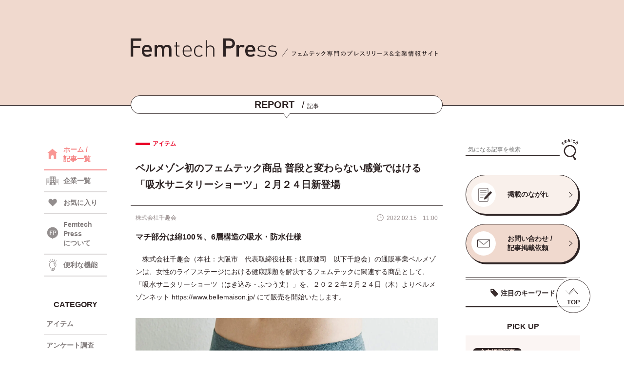

--- FILE ---
content_type: text/html; charset=UTF-8
request_url: https://femtechpress.jp/3309/
body_size: 55692
content:
<!DOCTYPE html>
<html lang="ja">
<head>
<meta name="google-site-verification" content="fExLpcvSMFydFRNmEesbwJltmndrvwwQwbFOp4c8R3I" />
<!-- Google Tag Manager -->
<script>(function(w,d,s,l,i){w[l]=w[l]||[];w[l].push({'gtm.start':
new Date().getTime(),event:'gtm.js'});var f=d.getElementsByTagName(s)[0],
j=d.createElement(s),dl=l!='dataLayer'?'&l='+l:'';j.async=true;j.src=
'https://www.googletagmanager.com/gtm.js?id='+i+dl;f.parentNode.insertBefore(j,f);
})(window,document,'script','dataLayer','GTM-WHZVLRBQ');</script>
<!-- End Google Tag Manager -->
<meta name='robots' content='index, follow, max-image-preview:large, max-snippet:-1, max-video-preview:-1' />

	<!-- This site is optimized with the Yoast SEO plugin v26.8 - https://yoast.com/product/yoast-seo-wordpress/ -->
	<title>ベルメゾン初のフェムテック商品 普段と変わらない感覚ではける「吸水サニタリーショーツ」２月２４日新登場 - Femtech Press</title>
	<meta name="description" content="株式会社千趣会のプレスリリース（2022年2月15日 11時00分）ベルメゾン初のフェムテック商品 普段と変わらない感覚ではける[吸水サニタリーショーツ]２月２４日新登場。フェムテック専門のニュースリリース＆企業情報サイト『Femtech Press』（フェムテックプレス）。" />
	<link rel="canonical" href="https://femtechpress.jp/3309/" />
	<meta property="og:locale" content="ja_JP" />
	<meta property="og:type" content="article" />
	<meta property="og:title" content="ベルメゾン初のフェムテック商品 普段と変わらない感覚ではける「吸水サニタリーショーツ」２月２４日新登場 - Femtech Press" />
	<meta property="og:description" content="株式会社千趣会のプレスリリース（2022年2月15日 11時00分）ベルメゾン初のフェムテック商品 普段と変わらない感覚ではける[吸水サニタリーショーツ]２月２４日新登場。フェムテック専門のニュースリリース＆企業情報サイト『Femtech Press』（フェムテックプレス）。" />
	<meta property="og:url" content="https://femtechpress.jp/3309/" />
	<meta property="og:site_name" content="Femtech Press" />
	<meta property="article:published_time" content="2022-02-15T02:00:17+00:00" />
	<meta property="article:modified_time" content="2022-02-15T03:55:25+00:00" />
	<meta property="og:image" content="https://femtechpress.jp/wp-content/uploads/13288-30-2b394c8d8ce563f6b02b1a1daa64f702-3496x1967-1.jpeg" />
	<meta property="og:image:width" content="1920" />
	<meta property="og:image:height" content="1080" />
	<meta property="og:image:type" content="image/jpeg" />
	<meta name="author" content="femtechpress" />
	<meta name="twitter:card" content="summary_large_image" />
	<meta name="twitter:creator" content="@FemtechPress" />
	<meta name="twitter:site" content="@FemtechPress" />
	<script type="application/ld+json" class="yoast-schema-graph">{"@context":"https://schema.org","@graph":[{"@type":"Article","@id":"https://femtechpress.jp/3309/#article","isPartOf":{"@id":"https://femtechpress.jp/3309/"},"author":{"name":"femtechpress","@id":"https://femtechpress.jp/#/schema/person/7a62f1a2a59bc90561a8218eec7cf669"},"headline":"ベルメゾン初のフェムテック商品 普段と変わらない感覚ではける「吸水サニタリーショーツ」２月２４日新登場","datePublished":"2022-02-15T02:00:17+00:00","dateModified":"2022-02-15T03:55:25+00:00","mainEntityOfPage":{"@id":"https://femtechpress.jp/3309/"},"wordCount":0,"commentCount":0,"image":{"@id":"https://femtechpress.jp/3309/#primaryimage"},"thumbnailUrl":"https://femtechpress.jp/wp-content/uploads/13288-30-2b394c8d8ce563f6b02b1a1daa64f702-3496x1967-1.jpeg","keywords":["ショーツ","健康課題/健康問題","吸水サニタリーショーツ","吸水ショーツ"],"articleSection":["アイテム"],"inLanguage":"ja","potentialAction":[{"@type":"CommentAction","name":"Comment","target":["https://femtechpress.jp/3309/#respond"]}]},{"@type":"WebPage","@id":"https://femtechpress.jp/3309/","url":"https://femtechpress.jp/3309/","name":"ベルメゾン初のフェムテック商品 普段と変わらない感覚ではける「吸水サニタリーショーツ」２月２４日新登場 - Femtech Press","isPartOf":{"@id":"https://femtechpress.jp/#website"},"primaryImageOfPage":{"@id":"https://femtechpress.jp/3309/#primaryimage"},"image":{"@id":"https://femtechpress.jp/3309/#primaryimage"},"thumbnailUrl":"https://femtechpress.jp/wp-content/uploads/13288-30-2b394c8d8ce563f6b02b1a1daa64f702-3496x1967-1.jpeg","datePublished":"2022-02-15T02:00:17+00:00","dateModified":"2022-02-15T03:55:25+00:00","author":{"@id":"https://femtechpress.jp/#/schema/person/7a62f1a2a59bc90561a8218eec7cf669"},"description":"株式会社千趣会のプレスリリース（2022年2月15日 11時00分）ベルメゾン初のフェムテック商品 普段と変わらない感覚ではける[吸水サニタリーショーツ]２月２４日新登場。フェムテック専門のニュースリリース＆企業情報サイト『Femtech Press』（フェムテックプレス）。","breadcrumb":{"@id":"https://femtechpress.jp/3309/#breadcrumb"},"inLanguage":"ja","potentialAction":[{"@type":"ReadAction","target":["https://femtechpress.jp/3309/"]}]},{"@type":"ImageObject","inLanguage":"ja","@id":"https://femtechpress.jp/3309/#primaryimage","url":"https://femtechpress.jp/wp-content/uploads/13288-30-2b394c8d8ce563f6b02b1a1daa64f702-3496x1967-1.jpeg","contentUrl":"https://femtechpress.jp/wp-content/uploads/13288-30-2b394c8d8ce563f6b02b1a1daa64f702-3496x1967-1.jpeg","width":1920,"height":1080},{"@type":"BreadcrumbList","@id":"https://femtechpress.jp/3309/#breadcrumb","itemListElement":[{"@type":"ListItem","position":1,"name":"ホーム","item":"https://femtechpress.jp/"},{"@type":"ListItem","position":2,"name":"ベルメゾン初のフェムテック商品 普段と変わらない感覚ではける「吸水サニタリーショーツ」２月２４日新登場"}]},{"@type":"WebSite","@id":"https://femtechpress.jp/#website","url":"https://femtechpress.jp/","name":"Femtech Press","description":"","potentialAction":[{"@type":"SearchAction","target":{"@type":"EntryPoint","urlTemplate":"https://femtechpress.jp/?s={search_term_string}"},"query-input":{"@type":"PropertyValueSpecification","valueRequired":true,"valueName":"search_term_string"}}],"inLanguage":"ja"},{"@type":"Person","@id":"https://femtechpress.jp/#/schema/person/7a62f1a2a59bc90561a8218eec7cf669","name":"femtechpress","image":{"@type":"ImageObject","inLanguage":"ja","@id":"https://femtechpress.jp/#/schema/person/image/","url":"https://secure.gravatar.com/avatar/83c164291473bcb864f020b1ffb631044439ecca44d0d077babda6e03698d53c?s=96&d=mm&r=g","contentUrl":"https://secure.gravatar.com/avatar/83c164291473bcb864f020b1ffb631044439ecca44d0d077babda6e03698d53c?s=96&d=mm&r=g","caption":"femtechpress"},"sameAs":["https://femtechpress.jp"]}]}</script>
	<!-- / Yoast SEO plugin. -->


<link rel='dns-prefetch' href='//stats.wp.com' />
<link rel="alternate" type="application/rss+xml" title="Femtech Press &raquo; ベルメゾン初のフェムテック商品 普段と変わらない感覚ではける「吸水サニタリーショーツ」２月２４日新登場 のコメントのフィード" href="https://femtechpress.jp/3309/feed/" />
<link rel="alternate" title="oEmbed (JSON)" type="application/json+oembed" href="https://femtechpress.jp/wp-json/oembed/1.0/embed?url=https%3A%2F%2Ffemtechpress.jp%2F3309%2F" />
<link rel="alternate" title="oEmbed (XML)" type="text/xml+oembed" href="https://femtechpress.jp/wp-json/oembed/1.0/embed?url=https%3A%2F%2Ffemtechpress.jp%2F3309%2F&#038;format=xml" />
<style id='wp-img-auto-sizes-contain-inline-css' type='text/css'>
img:is([sizes=auto i],[sizes^="auto," i]){contain-intrinsic-size:3000px 1500px}
/*# sourceURL=wp-img-auto-sizes-contain-inline-css */
</style>
<style id='wp-emoji-styles-inline-css' type='text/css'>

	img.wp-smiley, img.emoji {
		display: inline !important;
		border: none !important;
		box-shadow: none !important;
		height: 1em !important;
		width: 1em !important;
		margin: 0 0.07em !important;
		vertical-align: -0.1em !important;
		background: none !important;
		padding: 0 !important;
	}
/*# sourceURL=wp-emoji-styles-inline-css */
</style>
<style id='wp-block-library-inline-css' type='text/css'>
:root{--wp-block-synced-color:#7a00df;--wp-block-synced-color--rgb:122,0,223;--wp-bound-block-color:var(--wp-block-synced-color);--wp-editor-canvas-background:#ddd;--wp-admin-theme-color:#007cba;--wp-admin-theme-color--rgb:0,124,186;--wp-admin-theme-color-darker-10:#006ba1;--wp-admin-theme-color-darker-10--rgb:0,107,160.5;--wp-admin-theme-color-darker-20:#005a87;--wp-admin-theme-color-darker-20--rgb:0,90,135;--wp-admin-border-width-focus:2px}@media (min-resolution:192dpi){:root{--wp-admin-border-width-focus:1.5px}}.wp-element-button{cursor:pointer}:root .has-very-light-gray-background-color{background-color:#eee}:root .has-very-dark-gray-background-color{background-color:#313131}:root .has-very-light-gray-color{color:#eee}:root .has-very-dark-gray-color{color:#313131}:root .has-vivid-green-cyan-to-vivid-cyan-blue-gradient-background{background:linear-gradient(135deg,#00d084,#0693e3)}:root .has-purple-crush-gradient-background{background:linear-gradient(135deg,#34e2e4,#4721fb 50%,#ab1dfe)}:root .has-hazy-dawn-gradient-background{background:linear-gradient(135deg,#faaca8,#dad0ec)}:root .has-subdued-olive-gradient-background{background:linear-gradient(135deg,#fafae1,#67a671)}:root .has-atomic-cream-gradient-background{background:linear-gradient(135deg,#fdd79a,#004a59)}:root .has-nightshade-gradient-background{background:linear-gradient(135deg,#330968,#31cdcf)}:root .has-midnight-gradient-background{background:linear-gradient(135deg,#020381,#2874fc)}:root{--wp--preset--font-size--normal:16px;--wp--preset--font-size--huge:42px}.has-regular-font-size{font-size:1em}.has-larger-font-size{font-size:2.625em}.has-normal-font-size{font-size:var(--wp--preset--font-size--normal)}.has-huge-font-size{font-size:var(--wp--preset--font-size--huge)}.has-text-align-center{text-align:center}.has-text-align-left{text-align:left}.has-text-align-right{text-align:right}.has-fit-text{white-space:nowrap!important}#end-resizable-editor-section{display:none}.aligncenter{clear:both}.items-justified-left{justify-content:flex-start}.items-justified-center{justify-content:center}.items-justified-right{justify-content:flex-end}.items-justified-space-between{justify-content:space-between}.screen-reader-text{border:0;clip-path:inset(50%);height:1px;margin:-1px;overflow:hidden;padding:0;position:absolute;width:1px;word-wrap:normal!important}.screen-reader-text:focus{background-color:#ddd;clip-path:none;color:#444;display:block;font-size:1em;height:auto;left:5px;line-height:normal;padding:15px 23px 14px;text-decoration:none;top:5px;width:auto;z-index:100000}html :where(.has-border-color){border-style:solid}html :where([style*=border-top-color]){border-top-style:solid}html :where([style*=border-right-color]){border-right-style:solid}html :where([style*=border-bottom-color]){border-bottom-style:solid}html :where([style*=border-left-color]){border-left-style:solid}html :where([style*=border-width]){border-style:solid}html :where([style*=border-top-width]){border-top-style:solid}html :where([style*=border-right-width]){border-right-style:solid}html :where([style*=border-bottom-width]){border-bottom-style:solid}html :where([style*=border-left-width]){border-left-style:solid}html :where(img[class*=wp-image-]){height:auto;max-width:100%}:where(figure){margin:0 0 1em}html :where(.is-position-sticky){--wp-admin--admin-bar--position-offset:var(--wp-admin--admin-bar--height,0px)}@media screen and (max-width:600px){html :where(.is-position-sticky){--wp-admin--admin-bar--position-offset:0px}}
/*wp_block_styles_on_demand_placeholder:69728f8b21acb*/
/*# sourceURL=wp-block-library-inline-css */
</style>
<style id='classic-theme-styles-inline-css' type='text/css'>
/*! This file is auto-generated */
.wp-block-button__link{color:#fff;background-color:#32373c;border-radius:9999px;box-shadow:none;text-decoration:none;padding:calc(.667em + 2px) calc(1.333em + 2px);font-size:1.125em}.wp-block-file__button{background:#32373c;color:#fff;text-decoration:none}
/*# sourceURL=/wp-includes/css/classic-themes.min.css */
</style>
<script type="text/javascript" src="https://femtechpress.jp/wp-includes/js/jquery/jquery.min.js?ver=3.7.1" id="jquery-core-js"></script>
<script type="text/javascript" src="https://femtechpress.jp/wp-includes/js/jquery/jquery-migrate.min.js?ver=3.4.1" id="jquery-migrate-js"></script>
<script type="text/javascript" id="favorites-js-extra">
/* <![CDATA[ */
var favorites_data = {"ajaxurl":"https://femtechpress.jp/wp-admin/admin-ajax.php","nonce":"53caaa15e2","favorite":"\u003Ci class=\"icon favorite_icon\"\u003E\u003C/i\u003E","favorited":"\u003Ci class=\"icon favorite_icon on\"\u003E\u003C/i\u003E","includecount":"1","indicate_loading":"","loading_text":"Loading","loading_image":"","loading_image_active":"","loading_image_preload":"","cache_enabled":"1","button_options":{"button_type":"custom","custom_colors":false,"box_shadow":false,"include_count":true,"default":{"background_default":false,"border_default":false,"text_default":false,"icon_default":false,"count_default":false},"active":{"background_active":false,"border_active":false,"text_active":false,"icon_active":false,"count_active":false}},"authentication_modal_content":"\u003Cp\u003E\u304a\u6c17\u306b\u5165\u308a\u3092\u8ffd\u52a0\u3059\u308b\u306b\u306f\u30ed\u30b0\u30a4\u30f3\u3057\u3066\u304f\u3060\u3055\u3044\u3002\u003C/p\u003E\u003Cp\u003E\u003Ca href=\"#\" data-favorites-modal-close\u003E\u3053\u306e\u901a\u77e5\u3092\u975e\u8868\u793a\u306b\u3059\u308b\u003C/a\u003E\u003C/p\u003E","authentication_redirect":"","dev_mode":"","logged_in":"","user_id":"0","authentication_redirect_url":"https://femtechpress.jp/wp-login.php"};
//# sourceURL=favorites-js-extra
/* ]]> */
</script>
<script type="text/javascript" src="https://femtechpress.jp/wp-content/plugins/favorites/assets/js/favorites.min.js?ver=2.3.6" id="favorites-js"></script>
<link rel="https://api.w.org/" href="https://femtechpress.jp/wp-json/" /><link rel="alternate" title="JSON" type="application/json" href="https://femtechpress.jp/wp-json/wp/v2/posts/3309" /><link rel="EditURI" type="application/rsd+xml" title="RSD" href="https://femtechpress.jp/xmlrpc.php?rsd" />
<meta name="generator" content="WordPress 6.9" />
<link rel='shortlink' href='https://femtechpress.jp/?p=3309' />
	<style>img#wpstats{display:none}</style>
		<link rel="icon" href="https://femtechpress.jp/wp-content/uploads/favicon.png" sizes="32x32" />
<link rel="icon" href="https://femtechpress.jp/wp-content/uploads/favicon.png" sizes="192x192" />
<link rel="apple-touch-icon" href="https://femtechpress.jp/wp-content/uploads/favicon.png" />
<meta name="msapplication-TileImage" content="https://femtechpress.jp/wp-content/uploads/favicon.png" />
<meta charset="utf-8">
<meta http-equiv="X-UA-Compatible" content="IE=edge">
<meta name="viewport" content="width=device-width, initial-scale=1.0">

<meta name="description" content="">
<link rel="stylesheet" type="text/css" href="https://femtechpress.jp/wp-content/themes/femtechpress/css/swiper.min.css" media="all">
<link rel="stylesheet" type="text/css" href="https://femtechpress.jp/wp-content/themes/femtechpress/css/style.css" media="all">
<script type="text/javascript" src="https://femtechpress.jp/wp-content/themes/femtechpress/js/swiper.min.js" defer async></script>
<script type="text/javascript" src="https://femtechpress.jp/wp-content/themes/femtechpress/js/common.js" defer async></script>
<link rel="shortcut icon" href="https://femtechpress.jp/wp-content/themes/femtechpress/img/favicon.ico">
<!-- <link rel="preconnect" href="https://fonts.googleapis.com">
<link rel="preconnect" href="https://fonts.gstatic.com" crossorigin>
<link href="https://fonts.googleapis.com/css2?family=Manrope:wght@600&family=Noto+Sans+JP:wght@400;700&display=swap" rel="stylesheet"> -->
</head>
<body>
  <!-- Google Tag Manager (noscript) -->
<noscript><iframe src="https://www.googletagmanager.com/ns.html?id=GTM-WHZVLRBQ"
height="0" width="0" style="display:none;visibility:hidden"></iframe></noscript>
<!-- End Google Tag Manager (noscript) -->
  <header>
    <input type="checkbox" id="menu_sw" style="display:none;">
    <input type="checkbox" id="search_sw" style="display:none;">
    <!-- =====ヘッダー===== -->
    <div class="header">
      <div class="wrapper">
        <div class="header_container">
          <div class="header_content">
            <div class="logo_box">
              <a class="logo" href="https://femtechpress.jp/"><img src="https://femtechpress.jp/wp-content/themes/femtechpress/img/logo.svg" alt="Femtech Press"></a>
              <!--p class="h_top"><span>/</span>フェムテック専門のプレスリリース＆企業情報サイト</p-->
              <p class="h_top"><img src="https://femtechpress.jp/wp-content/themes/femtechpress/img/head_txt.svg" alt="フェムテック専門のプレスリリース＆企業情報サイト"></p>
              <label class="menu_sw sp" for="menu_sw"></label>
              <label class="search_sw sp" for="search_sw"></label>
            </div>
            <!-- =====ヘッダータイトル===== -->
            <div class="header_title">
                              <p><span>REPORT</span><i>/</i>記事</p>
                          </div>
          </div>
        </div>
      </div>
    </div>
    <!-- =====メニュー===== -->
    <div id="nav_container" class="sp">
      <div class="wrapper">
        <div class="menu_top">
          <div class="logo"><a href="https://femtechpress.jp/"><img src="https://femtechpress.jp/wp-content/themes/femtechpress/img/logo.svg" alt="Femtech Press"></a></div>
          <label class="menu_close" for="menu_sw"></label>
        </div>
        <ul class="nav_menu">
          <li class="nav"><a class="menu_txt icon home" href="https://femtechpress.jp/"><span>HOME</span><i>/</i>ホーム</a></li>
          <li class="nav"><a class="menu_txt icon press" href="https://femtechpress.jp/"><span>REPORT</span><i>/</i>記事一覧</a></li>
          <li class="nav"><a class="menu_txt icon co" href="https://femtechpress.jp/company/"><span>BUSINESS</span><i>/</i>企業一覧</a></li>
          <li class="nav"><a class="menu_txt icon fav" href="https://femtechpress.jp/?fav=on"><span>FAVORITE</span><i>/</i>お気に入り</a></li>
          <li class="nav"><a class="menu_txt icon func" href="https://femtechpress.jp/function/"><span>FUNCTION</span><i>/</i>便利な機能</a></li>
          <li class="nav">
            <input type="checkbox" id="menu_sw_cat" style="display:none;">
            <label class="menu_txt acc_btn icon cat" for="menu_sw_cat"><span>CATEGORY</span><i>/</i>カテゴリ</label>
            <ul class="nav_menu_sub acc_conts">
            <li class="nav_sub"><a class="sub_txt item" href="https://femtechpress.jp/?category[]=item&type=post">アイテム</a></li><li class="nav_sub"><a class="sub_txt research" href="https://femtechpress.jp/?category[]=research&type=post">アンケート調査</a></li><li class="nav_sub"><a class="sub_txt event" href="https://femtechpress.jp/?category[]=event&type=post">イベント</a></li><li class="nav_sub"><a class="sub_txt campaign" href="https://femtechpress.jp/?category[]=campaign&type=post">キャンペーン</a></li><li class="nav_sub"><a class="sub_txt service" href="https://femtechpress.jp/?category[]=service&type=post">サービス</a></li><li class="nav_sub"><a class="sub_txt shop" href="https://femtechpress.jp/?category[]=shop&type=post">ショップ</a></li><li class="nav_sub"><a class="sub_txt other" href="https://femtechpress.jp/?category[]=other&type=post">その他</a></li><li class="nav_sub"><a class="sub_txt health" href="https://femtechpress.jp/?category[]=health&type=post">ヘルスケア</a></li><li class="nav_sub"><a class="sub_txt medical" href="https://femtechpress.jp/?category[]=medical&type=post">医療</a></li><li class="nav_sub"><a class="sub_txt original" href="https://femtechpress.jp/?category[]=original&type=post">特集</a></li><li class="nav_sub"><a class="sub_txt management" href="https://femtechpress.jp/?category[]=management&type=post">経営情報</a></li><li class="nav_sub"><a class="sub_txt food" href="https://femtechpress.jp/?category[]=food&type=post">食品</a></li>            </ul>
          </li>
                  <li class="nav"><a class="menu_txt icon about" href="https://femtechpress.jp/about/"><span>ABOUT US</span><i>/</i>Femtech Pressについて</a></li>
          <li class="nav"><a class="menu_txt icon cont" href="https://femtechpress.jp/contact/"><span>CONTACT US</span><i>/</i>お問い合わせ</a></li>
          <li class="nav"><a class="menu_txt icon flow" href="https://femtechpress.jp/flow/"><span>PUBLICATION FLOW</span><i>/</i>掲載のながれ</a></li>
          <li class="nav"><a class="menu_txt icon term" href="https://femtechpress.jp/terms/"><span>TERMS OF USE</span><i>/</i>利用規約</a></li>
          <li class="nav"><a class="menu_txt icon priv" href="https://www.brains-network.com/privacypolicy/" target="_blank"><span>PRIVACY POLICY</span><i>/</i>プライバシーポリシー</a></li>
        </ul>
      </div>
    </div>
    <!-- =====検索===== -->
    <div id="search_container" class="sp">
      <div class="wrapper">
        <label class="search_close" for="search_sw"></label>
        <input type="radio" id="cat_sw" name="search_radio" style="display:none;" checked>
        <input type="radio" id="co_sw" name="search_radio" style="display:none;">
        <div class="sw_box">
          <label class="cat_sw" for="cat_sw"><p>記事</p></label>
          <label class="co_sw" for="co_sw"><p>企業</p></label>
        </div>
        <div class="category_search">
            <form id="form_post" class="form" action="https://femtechpress.jp/" method="get">
    <input id="" name="search" type="text" placeholder="気になる記事を検索">
    <button type="submit" id=""><img src="https://femtechpress.jp/wp-content/themes/femtechpress/img/icon_search.png" alt="検索"></button>
  </form>
          <p class="key_top">注目のキーワード</p>
          <div class="key_list">
            <div class="key_list_scr">
              <p class="keyword"><a href="https://femtechpress.jp/?post_tag[]=pms&type=post">PMS</a></p><p class="keyword"><a href="https://femtechpress.jp/?post_tag[]=post_tag-81&type=post">イベント</a></p><p class="keyword"><a href="https://femtechpress.jp/?post_tag[]=post_tag-203&type=post">ウェルビーイング</a></p><p class="keyword"><a href="https://femtechpress.jp/?post_tag[]=post_tag-169&type=post">ヘルスケア</a></p><p class="keyword"><a href="https://femtechpress.jp/?post_tag[]=post_tag-191&type=post">不妊治療</a></p><p class="keyword"><a href="https://femtechpress.jp/?post_tag[]=post_tag-497&type=post">乳がん</a></p><p class="keyword"><a href="https://femtechpress.jp/?post_tag[]=post_tag-65&type=post">健康</a></p><p class="keyword"><a href="https://femtechpress.jp/?post_tag[]=post_tag-1102&type=post">健康経営</a></p><p class="keyword"><a href="https://femtechpress.jp/?post_tag[]=post_tag-222&type=post">出産</a></p><p class="keyword"><a href="https://femtechpress.jp/?post_tag[]=post_tag-64&type=post">女性</a></p><p class="keyword"><a href="https://femtechpress.jp/?post_tag[]=post_tag-301&type=post">女性活躍</a></p><p class="keyword"><a href="https://femtechpress.jp/?post_tag[]=post_tag-315&type=post">妊娠</a></p><p class="keyword"><a href="https://femtechpress.jp/?post_tag[]=post_tag-77&type=post">妊活</a></p><p class="keyword"><a href="https://femtechpress.jp/?post_tag[]=post_tag-2247&type=post">子ども</a></p><p class="keyword"><a href="https://femtechpress.jp/?post_tag[]=post_tag-396&type=post">子育て</a></p><p class="keyword"><a href="https://femtechpress.jp/?post_tag[]=post_tag-125&type=post">更年期</a></p><p class="keyword"><a href="https://femtechpress.jp/?post_tag[]=post_tag-139&type=post">生理</a></p><p class="keyword"><a href="https://femtechpress.jp/?post_tag[]=post_tag-78&type=post">福利厚生</a></p><p class="keyword"><a href="https://femtechpress.jp/?post_tag[]=post_tag-167&type=post">美容</a></p><p class="keyword"><a href="https://femtechpress.jp/?post_tag[]=post_tag-176&type=post">育児</a></p>            </div>
          </div>
        </div>
        <div class="company_search">
            <form id="form_company" class="form" action="https://femtechpress.jp/company/" method="get">
    <input id="" name="search" type="text" placeholder="気になる企業を検索">
    <button type="submit" id=""><img src="https://femtechpress.jp/wp-content/themes/femtechpress/img/icon_search.png" alt="検索"></button>
  </form>
          <input type="radio" id="initial_sw_a" name="initial_sw" style="display:none;" checked>
          <input type="radio" id="initial_sw_k" name="initial_sw" style="display:none;">
          <input type="radio" id="initial_sw_s" name="initial_sw" style="display:none;">
          <input type="radio" id="initial_sw_t" name="initial_sw" style="display:none;">
          <input type="radio" id="initial_sw_n" name="initial_sw" style="display:none;">
          <input type="radio" id="initial_sw_h" name="initial_sw" style="display:none;">
          <input type="radio" id="initial_sw_m" name="initial_sw" style="display:none;">
          <input type="radio" id="initial_sw_y" name="initial_sw" style="display:none;">
          <input type="radio" id="initial_sw_r" name="initial_sw" style="display:none;">
          <input type="radio" id="initial_sw_w" name="initial_sw" style="display:none;">
          <ul class="initial_ul">
            <label class="initial_sw" for="initial_sw_a"><p class="initial">あ</p></label>
            <label class="initial_sw" for="initial_sw_k"><p class="initial">か</p></label>
            <label class="initial_sw" for="initial_sw_s"><p class="initial">さ</p></label>
            <label class="initial_sw" for="initial_sw_t"><p class="initial">た</p></label>
            <label class="initial_sw" for="initial_sw_n"><p class="initial">な</p></label>
            <label class="initial_sw" for="initial_sw_h"><p class="initial">は</p></label>
            <label class="initial_sw" for="initial_sw_m"><p class="initial">ま</p></label>
            <label class="initial_sw" for="initial_sw_y"><p class="initial">や</p></label>
            <label class="initial_sw" for="initial_sw_r"><p class="initial">ら</p></label>
            <label class="initial_sw" for="initial_sw_w"><p class="initial">わ</p></label>
          </ul>
          <div class="name_container">
            <div class="name_list" name="name_list_a"><p class="name"><a href="https://femtechpress.jp/company/32413/">株式会社アークス</a></p><p class="name"><a href="https://femtechpress.jp/company/33247/">株式会社アークワイズ</a></p><p class="name"><a href="https://femtechpress.jp/company/22451/">アース製薬株式会社</a></p><p class="name"><a href="https://femtechpress.jp/company/16797/">株式会社ARCH</a></p><p class="name"><a href="https://femtechpress.jp/company/1345/">株式会社アーバンリサーチ</a></p><p class="name"><a href="https://femtechpress.jp/company/31357/">アーユルウェルネス株式会社</a></p><p class="name"><a href="https://femtechpress.jp/company/28936/">RSMC</a></p><p class="name"><a href="https://femtechpress.jp/company/353/">RX Japan株式会社</a></p><p class="name"><a href="https://femtechpress.jp/company/28962/">株式会社RKKCS</a></p><p class="name"><a href="https://femtechpress.jp/company/27183/">ＲＫＢ毎日放送株式会社</a></p><p class="name"><a href="https://femtechpress.jp/company/22603/">EY Japan</a></p><p class="name"><a href="https://femtechpress.jp/company/32716/">株式会社AJAX</a></p><p class="name"><a href="https://femtechpress.jp/company/29181/">aiwell株式会社</a></p><p class="name"><a href="https://femtechpress.jp/company/17310/">株式会社アイエスエフネット</a></p><p class="name"><a href="https://femtechpress.jp/company/3570/">株式会社I－ｎｅ</a></p><p class="name"><a href="https://femtechpress.jp/company/25568/">株式会社アイ・エフ</a></p><p class="name"><a href="https://femtechpress.jp/company/9332/">アイカ製薬株式会社</a></p><p class="name"><a href="https://femtechpress.jp/company/25435/">アイグッズ株式会社</a></p><p class="name"><a href="https://femtechpress.jp/company/23901/">愛群生殖医療センター、株式会社誠心堂薬局</a></p><p class="name"><a href="https://femtechpress.jp/company/16600/">株式会社iCARE</a></p><p class="name"><a href="https://femtechpress.jp/company/12481/">株式会社ＩＫホールディングス</a></p><p class="name"><a href="https://femtechpress.jp/company/7461/">株式会社アイコニック</a></p><p class="name"><a href="https://femtechpress.jp/company/31794/">株式会社アイサ</a></p><p class="name"><a href="https://femtechpress.jp/company/23387/">ICS-net株式会社</a></p><p class="name"><a href="https://femtechpress.jp/company/11116/">株式会社アイシン</a></p><p class="name"><a href="https://femtechpress.jp/company/4453/">株式会社アイスタイル</a></p><p class="name"><a href="https://femtechpress.jp/company/14598/">株式会社アイセイ薬局</a></p><p class="name"><a href="https://femtechpress.jp/company/7435/">ICheck株式会社</a></p><p class="name"><a href="https://femtechpress.jp/company/24320/">株式会社i.D</a></p><p class="name"><a href="https://femtechpress.jp/company/1954/">株式会社ITi</a></p><p class="name"><a href="https://femtechpress.jp/company/27927/">IDP Education Japan合同会社</a></p><p class="name"><a href="https://femtechpress.jp/company/16926/">iHerb, LLC.</a></p><p class="name"><a href="https://femtechpress.jp/company/1521/">アイパブリッシング株式会社</a></p><p class="name"><a href="https://femtechpress.jp/company/22605/">相原病院ブレストセンター</a></p><p class="name"><a href="https://femtechpress.jp/company/22558/">株式会社IBJ</a></p><p class="name"><a href="https://femtechpress.jp/company/31085/">アイピー・パワーシステムズ株式会社</a></p><p class="name"><a href="https://femtechpress.jp/company/13349/">株式会社アイビビッド</a></p><p class="name"><a href="https://femtechpress.jp/company/2496/">株式会社アイム</a></p><p class="name"><a href="https://femtechpress.jp/company/36137/">アイラト株式会社</a></p><p class="name"><a href="https://femtechpress.jp/company/3376/">アイリー</a></p><p class="name"><a href="https://femtechpress.jp/company/9354/">アイリーコミュニケーションズ株式会社</a></p><p class="name"><a href="https://femtechpress.jp/company/4944/">株式会社アイリックコーポレーション</a></p><p class="name"><a href="https://femtechpress.jp/company/31074/">株式会社Awarefy</a></p><p class="name"><a href="https://femtechpress.jp/company/33897/">株式会社OutNow</a></p><p class="name"><a href="https://femtechpress.jp/company/1213/">合同会社アウトワールド</a></p><p class="name"><a href="https://femtechpress.jp/company/23656/">株式会社AOKI</a></p><p class="name"><a href="https://femtechpress.jp/company/28827/">有限会社 青葉</a></p><p class="name"><a href="https://femtechpress.jp/company/18616/">青森福祉バンク株式会社</a></p><p class="name"><a href="https://femtechpress.jp/company/17510/">青山商事株式会社</a></p><p class="name"><a href="https://femtechpress.jp/company/24964/">株式会社 赤ちゃん本舗</a></p><p class="name"><a href="https://femtechpress.jp/company/32361/">akibito株式会社</a></p><p class="name"><a href="https://femtechpress.jp/company/25554/">株式会社アクアスター</a></p><p class="name"><a href="https://femtechpress.jp/company/24121/">株式会社AXES</a></p><p class="name"><a href="https://femtechpress.jp/company/17476/">株式会社ACCEL LINK</a></p><p class="name"><a href="https://femtechpress.jp/company/15165/">株式会社アクティフリー</a></p><p class="name"><a href="https://femtechpress.jp/company/17191/">アクト</a></p><p class="name"><a href="https://femtechpress.jp/company/24811/">株式会社アラクス</a></p><p class="name"><a href="https://femtechpress.jp/company/25231/">株式会社ACROVE</a></p><p class="name"><a href="https://femtechpress.jp/company/33063/">AccoROAD株式会社</a></p><p class="name"><a href="https://femtechpress.jp/company/19894/">株式会社asai</a></p><p class="name"><a href="https://femtechpress.jp/company/10628/">株式会社アサクラ</a></p><p class="name"><a href="https://femtechpress.jp/company/21140/">医療法人浅田レディースクリニック</a></p><p class="name"><a href="https://femtechpress.jp/company/34347/">旭化成ホームズ株式会社</a></p><p class="name"><a href="https://femtechpress.jp/company/14493/">アサヒカルピスウェルネスショップ（アサヒグループ食品株式会社）</a></p><p class="name"><a href="https://femtechpress.jp/company/15179/">アサヒグループ食品株式会社</a></p><p class="name"><a href="https://femtechpress.jp/company/2729/">株式会社朝日広告社</a></p><p class="name"><a href="https://femtechpress.jp/company/13637/">株式会社朝日新聞社</a></p><p class="name"><a href="https://femtechpress.jp/company/16628/">株式会社朝日新聞出版</a></p><p class="name"><a href="https://femtechpress.jp/company/17987/">アサビス</a></p><p class="name"><a href="https://femtechpress.jp/company/35419/">株式会社Asian Bridge</a></p><p class="name"><a href="https://femtechpress.jp/company/17695/">一般社団法人ASHITAMO</a></p><p class="name"><a href="https://femtechpress.jp/company/367/">株式会社あしたるんるんラボ</a></p><p class="name"><a href="https://femtechpress.jp/company/3564/">有限会社アジュマ</a></p><p class="name"><a href="https://femtechpress.jp/company/5451/">株式会社ashlyn</a></p><p class="name"><a href="https://femtechpress.jp/company/21959/">株式会社アシロ</a></p><p class="name"><a href="https://femtechpress.jp/company/22536/">株式会社明日香</a></p><p class="name"><a href="https://femtechpress.jp/company/26634/">株式会社飛鳥新社</a></p><p class="name"><a href="https://femtechpress.jp/company/6397/">あすか製薬ホールディングス株式会社</a></p><p class="name"><a href="https://femtechpress.jp/company/18672/">株式会社あすか製薬メディカル</a></p><p class="name"><a href="https://femtechpress.jp/company/1375/">株式会社azuki</a></p><p class="name"><a href="https://femtechpress.jp/company/11558/">アスクル株式会社</a></p><p class="name"><a href="https://femtechpress.jp/company/6919/">株式会社asken</a></p><p class="name"><a href="https://femtechpress.jp/company/28500/">The Ascott Limited</a></p><p class="name"><a href="https://femtechpress.jp/company/22449/">株式会社アスコン</a></p><p class="name"><a href="https://femtechpress.jp/company/23610/">有限責任 あずさ監査法人</a></p><p class="name"><a href="https://femtechpress.jp/company/9816/">ASTRA BEAUTY CLINIC</a></p><p class="name"><a href="https://femtechpress.jp/company/4066/">株式会社アスティ</a></p><p class="name"><a href="https://femtechpress.jp/company/17689/">株式会社アステック</a></p><p class="name"><a href="https://femtechpress.jp/company/29325/">アステナホールディングス株式会社</a></p><p class="name"><a href="https://femtechpress.jp/company/26799/">Astute Analytica Pvt Ltd</a></p><p class="name"><a href="https://femtechpress.jp/company/36425/">アストラサナ・ジャパン株式会社</a></p><p class="name"><a href="https://femtechpress.jp/company/28146/">アストラゼネカ株式会社</a></p><p class="name"><a href="https://femtechpress.jp/company/17185/">一般社団法人 あすには</a></p><p class="name"><a href="https://femtechpress.jp/company/31926/">アスノシステム株式会社</a></p><p class="name"><a href="https://femtechpress.jp/company/26201/">株式会社AsMama</a></p><p class="name"><a href="https://femtechpress.jp/company/36087/">一般社団法人アスリートオーナー</a></p><p class="name"><a href="https://femtechpress.jp/company/3703/">株式会社アダストリア</a></p><p class="name"><a href="https://femtechpress.jp/company/25697/">株式会社アタックス</a></p><p class="name"><a href="https://femtechpress.jp/company/376/">アツギ株式会社</a></p><p class="name"><a href="https://femtechpress.jp/company/2430/">医療法⼈涼葵会</a></p><p class="name"><a href="https://femtechpress.jp/company/12090/">株式会社accos</a></p><p class="name"><a href="https://femtechpress.jp/company/320/">アッシュ・ペー・フランス株式会社</a></p><p class="name"><a href="https://femtechpress.jp/company/17088/">App Annie Japan株式会社</a></p><p class="name"><a href="https://femtechpress.jp/company/15867/">株式会社アップサイド</a></p><p class="name"><a href="https://femtechpress.jp/company/5158/">Upmind株式会社</a></p><p class="name"><a href="https://femtechpress.jp/company/1383/">株式会社あつみファッション</a></p><p class="name"><a href="https://femtechpress.jp/company/22600/">アディーレ法律事務所</a></p><p class="name"><a href="https://femtechpress.jp/company/4747/">株式会社アテックス</a></p><p class="name"><a href="https://femtechpress.jp/company/17631/">株式会社アデランス</a></p><p class="name"><a href="https://femtechpress.jp/company/334/">株式会社アドバンスト・メディカル・ケア</a></p><p class="name"><a href="https://femtechpress.jp/company/33533/">株式会社アド・ベスト</a></p><p class="name"><a href="https://femtechpress.jp/company/10123/">株式会社ATOMica</a></p><p class="name"><a href="https://femtechpress.jp/company/23204/">学校法人 跡見学園</a></p><p class="name"><a href="https://femtechpress.jp/company/4152/">株式会社アナムネ</a></p><p class="name"><a href="https://femtechpress.jp/company/29040/">アネスト岩田株式会社</a></p><p class="name"><a href="https://femtechpress.jp/company/17143/">株式会社AVANTO</a></p><p class="name"><a href="https://femtechpress.jp/company/27565/">株式会社アバンティ</a></p><p class="name"><a href="https://femtechpress.jp/company/10235/">株式会社アピポルファーマジャパン</a></p><p class="name"><a href="https://femtechpress.jp/company/26304/">アフラック少額短期保険株式会社</a></p><p class="name"><a href="https://femtechpress.jp/company/10686/">株式会社アプロディーテ</a></p><p class="name"><a href="https://femtechpress.jp/company/18360/">ABEMA</a></p><p class="name"><a href="https://femtechpress.jp/company/33076/">株式会社AbemaTV</a></p><p class="name"><a href="https://femtechpress.jp/company/25010/">アボットジャパン合同会社</a></p><p class="name"><a href="https://femtechpress.jp/company/1313/">アボワールインターナショナル株式会社</a></p><p class="name"><a href="https://femtechpress.jp/company/7201/">株式会社amateras</a></p><p class="name"><a href="https://femtechpress.jp/company/19138/">アマネファクトリー株式会社</a></p><p class="name"><a href="https://femtechpress.jp/company/1070/">アミー株式会社</a></p><p class="name"><a href="https://femtechpress.jp/company/31469/">合同会社アムリタラボラトリー</a></p><p class="name"><a href="https://femtechpress.jp/company/13576/">株式会社アメイズプラス</a></p><p class="name"><a href="https://femtechpress.jp/company/22597/">特定非営利活動法人Alazi Dream Project</a></p><p class="name"><a href="https://femtechpress.jp/company/33499/">Aria Rika株式会社</a></p><p class="name"><a href="https://femtechpress.jp/company/2436/">株式会社ARIGATO</a></p><p class="name"><a href="https://femtechpress.jp/company/5574/">株式会社ALLURE</a></p><p class="name"><a href="https://femtechpress.jp/company/4290/">株式会社arca</a></p><p class="name"><a href="https://femtechpress.jp/company/27090/">アルティウスリンク</a></p><p class="name"><a href="https://femtechpress.jp/company/29844/">株式会社アルトスター</a></p><p class="name"><a href="https://femtechpress.jp/company/1554/">アルトバッシュ株式会社</a></p><p class="name"><a href="https://femtechpress.jp/company/8159/">ALTBASH株式会社</a></p><p class="name"><a href="https://femtechpress.jp/company/27702/">株式会社アルトレオス</a></p><p class="name"><a href="https://femtechpress.jp/company/7640/">株式会社アルファックス</a></p><p class="name"><a href="https://femtechpress.jp/company/25078/">アルフレッサ株式会社</a></p><p class="name"><a href="https://femtechpress.jp/company/1600/">株式会社アルプロン</a></p><p class="name"><a href="https://femtechpress.jp/company/29943/">アルペンローゼ株式会社</a></p><p class="name"><a href="https://femtechpress.jp/company/22747/">株式会社Aremiti</a></p><p class="name"><a href="https://femtechpress.jp/company/32275/">特定非営利活動法人ArrowArrow</a></p><p class="name"><a href="https://femtechpress.jp/company/35171/">株式会社ARROWS</a></p><p class="name"><a href="https://femtechpress.jp/company/24085/">株式会社アワーズ</a></p><p class="name"><a href="https://femtechpress.jp/company/31857/">医療法人社団OURS</a></p><p class="name"><a href="https://femtechpress.jp/company/29237/">アヲハタ株式会社</a></p><p class="name"><a href="https://femtechpress.jp/company/33010/">アンカー・ジャパン株式会社</a></p><p class="name"><a href="https://femtechpress.jp/company/7666/">ANCHORパートナー株式会社 Sainnatul(サインナチュル)事業部</a></p><p class="name"><a href="https://femtechpress.jp/company/3361/">株式会社アンダーザライト</a></p><p class="name"><a href="https://femtechpress.jp/company/21016/">And you.株式会社</a></p><p class="name"><a href="https://femtechpress.jp/company/20684/">株式会社アントレ</a></p><p class="name"><a href="https://femtechpress.jp/company/27999/">株式会社An-Nahal</a></p><p class="name"><a href="https://femtechpress.jp/company/6887/">株式会社アンノーンブックス</a></p><p class="name"><a href="https://femtechpress.jp/company/32127/">アンビデクストラス株式会社</a></p><p class="name"><a href="https://femtechpress.jp/company/6468/">アンファー株式会社</a></p><p class="name"><a href="https://femtechpress.jp/company/14341/">株式会社アンベンド</a></p><p class="name"><a href="https://femtechpress.jp/company/6441/">株式会社Unwind</a></p><p class="name"><a href="https://femtechpress.jp/company/30434/">株式会社イー・ウーマン</a></p><p class="name"><a href="https://femtechpress.jp/company/18559/">株式会社イーウェル</a></p><p class="name"><a href="https://femtechpress.jp/company/1386/">イーゲート株式会社</a></p><p class="name"><a href="https://femtechpress.jp/company/22363/">株式会社E-seeds</a></p><p class="name"><a href="https://femtechpress.jp/company/37503/">eatas株式会社</a></p><p class="name"><a href="https://femtechpress.jp/company/27180/">株式会社イービーエム</a></p><p class="name"><a href="https://femtechpress.jp/company/30498/">IONiaga Japan株式会社</a></p><p class="name"><a href="https://femtechpress.jp/company/3760/">イオン株式会社</a></p><p class="name"><a href="https://femtechpress.jp/company/3370/">イオンモール株式会社</a></p><p class="name"><a href="https://femtechpress.jp/company/27492/">株式会社医学生物学研究所</a></p><p class="name"><a href="https://femtechpress.jp/company/20689/">伊賀市</a></p><p class="name"><a href="https://femtechpress.jp/company/340/">株式会社イグアス</a></p><p class="name"><a href="https://femtechpress.jp/company/30047/">育休コミュニティ　MIRAIS</a></p><p class="name"><a href="https://femtechpress.jp/company/31643/">生島社労士事務所</a></p><p class="name"><a href="https://femtechpress.jp/company/7183/">株式会社IGNITE</a></p><p class="name"><a href="https://femtechpress.jp/company/14347/">学校法人郁文館夢学園</a></p><p class="name"><a href="https://femtechpress.jp/company/17462/">イケア・ジャパン株式会社</a></p><p class="name"><a href="https://femtechpress.jp/company/33571/">株式会社石澤研究所</a></p><p class="name"><a href="https://femtechpress.jp/company/33036/">有限会社石和設備工業</a></p><p class="name"><a href="https://femtechpress.jp/company/7504/">イシン株式会社</a></p><p class="name"><a href="https://femtechpress.jp/company/19994/">株式会社いずみ</a></p><p class="name"><a href="https://femtechpress.jp/company/23478/">医療法人医誠会</a></p><p class="name"><a href="https://femtechpress.jp/company/33210/">伊勢市</a></p><p class="name"><a href="https://femtechpress.jp/company/19132/">株式会社伊勢パールピアホテル</a></p><p class="name"><a href="https://femtechpress.jp/company/8867/">いちご株式会社</a></p><p class="name"><a href="https://femtechpress.jp/company/31741/">市原市役所</a></p><p class="name"><a href="https://femtechpress.jp/company/34390/">イチバンライフ株式会社</a></p><p class="name"><a href="https://femtechpress.jp/company/11241/">ICHI BUNNO ICHI</a></p><p class="name"><a href="https://femtechpress.jp/company/32193/">一丸ファルコス株式会社</a></p><p class="name"><a href="https://femtechpress.jp/company/21312/">issin株式会社</a></p><p class="name"><a href="https://femtechpress.jp/company/6175/">株式会社It&#8217;s a piece of cake.</a></p><p class="name"><a href="https://femtechpress.jp/company/23104/">一般社団法人ウェルネスチームクリエーション協会</a></p><p class="name"><a href="https://femtechpress.jp/company/21478/">一般社団法人日本性機能学会</a></p><p class="name"><a href="https://femtechpress.jp/company/33900/">井藤漢方製薬株式会社</a></p><p class="name"><a href="https://femtechpress.jp/company/34464/">伊藤光学工業株式会社</a></p><p class="name"><a href="https://femtechpress.jp/company/28725/">伊藤忠商事株式会社</a></p><p class="name"><a href="https://femtechpress.jp/company/26992/">伊藤忠食品株式会社</a></p><p class="name"><a href="https://femtechpress.jp/company/12845/">伊藤超短波株式会社</a></p><p class="name"><a href="https://femtechpress.jp/company/28420/">いなば食品株式会社</a></p><p class="name"><a href="https://femtechpress.jp/company/34006/">公益財団法人稲盛財団</a></p><p class="name"><a href="https://femtechpress.jp/company/26258/">株式会社イノアコーポレーション</a></p><p class="name"><a href="https://femtechpress.jp/company/19382/">株式会社イノベント</a></p><p class="name"><a href="https://femtechpress.jp/company/20636/">イプソス株式会社</a></p><p class="name"><a href="https://femtechpress.jp/company/3959/">株式会社IMAGICA GROUP</a></p><p class="name"><a href="https://femtechpress.jp/company/20549/">イミニ免疫薬粧株式会社</a></p><p class="name"><a href="https://femtechpress.jp/company/22681/">IRISデータラボ株式会社</a></p><p class="name"><a href="https://femtechpress.jp/company/33886/">医療法人元気会わかさクリニック</a></p><p class="name"><a href="https://femtechpress.jp/company/21934/">医療法人社団康英会</a></p><p class="name"><a href="https://femtechpress.jp/company/30725/">株式会社イロドリデザイン</a></p><p class="name"><a href="https://femtechpress.jp/company/28015/">株式会社IROHA</a></p><p class="name"><a href="https://femtechpress.jp/company/31438/">株式会社INVEL</a></p><p class="name"><a href="https://femtechpress.jp/company/34328/">株式会社INSPLICT</a></p><p class="name"><a href="https://femtechpress.jp/company/30089/">インターグ株式会社</a></p><p class="name"><a href="https://femtechpress.jp/company/17623/">株式会社インタースペース</a></p><p class="name"><a href="https://femtechpress.jp/company/30934/">株式会社インタートレード</a></p><p class="name"><a href="https://femtechpress.jp/company/28711/">株式会社インタープロトモータースポーツ</a></p><p class="name"><a href="https://femtechpress.jp/company/32290/">株式会社インターメスティック</a></p><p class="name"><a href="https://femtechpress.jp/company/35524/">株式会社インテージ</a></p><p class="name"><a href="https://femtechpress.jp/company/17248/">Indeed Japan株式会社</a></p><p class="name"><a href="https://femtechpress.jp/company/33866/">Integral Beauty Academy(IBA.JAPAN)</a></p><p class="name"><a href="https://femtechpress.jp/company/1219/">インテグロ株式会社</a></p><p class="name"><a href="https://femtechpress.jp/company/27092/">インテリジェント ウェイブ（IWI）</a></p><p class="name"><a href="https://femtechpress.jp/company/30525/">株式会社インテリジェント ウェイブ</a></p><p class="name"><a href="https://femtechpress.jp/company/1404/">インフォーママーケッツジャパン株式会社</a></p><p class="name"><a href="https://femtechpress.jp/company/29562/">株式会社インプレスホールディングス</a></p><p class="name"><a href="https://femtechpress.jp/company/7653/">株式会社OOHAAH</a></p><p class="name"><a href="https://femtechpress.jp/company/28233/">一般社団法人ウーマンエンパワー協会</a></p><p class="name"><a href="https://femtechpress.jp/company/2843/">ウーマンズ</a></p><p class="name"><a href="https://femtechpress.jp/company/349/">woman&#8217;s</a></p><p class="name"><a href="https://femtechpress.jp/company/7567/">【女性ヘルスケア市場専門のシンクタンクカンパニー】ウーマンズ</a></p><p class="name"><a href="https://femtechpress.jp/company/19834/">一般社団法人U-me</a></p><p class="name"><a href="https://femtechpress.jp/company/11072/">with.株式会社</a></p><p class="name"><a href="https://femtechpress.jp/company/35316/">株式会社WIS</a></p><p class="name"><a href="https://femtechpress.jp/company/29511/">ＷｉｔｈＩｒｉｓ株式会社</a></p><p class="name"><a href="https://femtechpress.jp/company/2685/">株式会社WizWe</a></p><p class="name"><a href="https://femtechpress.jp/company/6856/">株式会社WISTRIA</a></p><p class="name"><a href="https://femtechpress.jp/company/1567/">株式会社With Midwife</a></p><p class="name"><a href="https://femtechpress.jp/company/13053/">ウィメンズ・ヘルス・アクション実行委員会</a></p><p class="name"><a href="https://femtechpress.jp/company/15890/">ウィル・グラン化粧品株式会</a></p><p class="name"><a href="https://femtechpress.jp/company/7357/">株式会社ウィルミナ</a></p><p class="name"><a href="https://femtechpress.jp/company/1440/">株式会社ウインウイン</a></p><p class="name"><a href="https://femtechpress.jp/company/25153/">株式会社ウインビー</a></p><p class="name"><a href="https://femtechpress.jp/company/23124/">ウェスキー株式会社</a></p><p class="name"><a href="https://femtechpress.jp/company/2917/">株式会社WEBUO</a></p><p class="name"><a href="https://femtechpress.jp/company/27230/">WebGift</a></p><p class="name"><a href="https://femtechpress.jp/company/15996/">ウェブ電通報</a></p><p class="name"><a href="https://femtechpress.jp/company/31922/">有限会社上松組</a></p><p class="name"><a href="https://femtechpress.jp/company/35402/">医療法人社団ウェルエイジング　Dクリニック東京 メンズ</a></p><p class="name"><a href="https://femtechpress.jp/company/6305/">株式会社Well Edition</a></p><p class="name"><a href="https://femtechpress.jp/company/9743/">ウエルキー株式会社</a></p><p class="name"><a href="https://femtechpress.jp/company/21214/">株式会社ウェルクス</a></p><p class="name"><a href="https://femtechpress.jp/company/24570/">ウエルシア薬局株式会社</a></p><p class="name"><a href="https://femtechpress.jp/company/22400/">株式会社ウエルネス・ラボ</a></p><p class="name"><a href="https://femtechpress.jp/company/11236/">一般財団法人ウェルネスサポートLab</a></p><p class="name"><a href="https://femtechpress.jp/company/8857/">株式会社ウェルファーマ</a></p><p class="name"><a href="https://femtechpress.jp/company/19585/">株式会社　ヴェレダ・ジャパン</a></p><p class="name"><a href="https://femtechpress.jp/company/14276/">株式会社WaterAir</a></p><p class="name"><a href="https://femtechpress.jp/company/3137/">株式会社ウカ</a></p><p class="name"><a href="https://femtechpress.jp/company/17336/">うすだレディースクリニック</a></p><p class="name"><a href="https://femtechpress.jp/company/27148/">宇都宮ブランディングアライアンス事務局</a></p><p class="name"><a href="https://femtechpress.jp/company/5552/">うつぼGarden Clinic</a></p><p class="name"><a href="https://femtechpress.jp/company/36627/">合同会社Urara</a></p><p class="name"><a href="https://femtechpress.jp/company/35606/">株式会社ULULA</a></p><p class="name"><a href="https://femtechpress.jp/company/32399/">AIメディカルサービス</a></p><p class="name"><a href="https://femtechpress.jp/company/34319/">A&#038;A Consulting株式会社</a></p><p class="name"><a href="https://femtechpress.jp/company/10279/">AOSデータ株式会社</a></p><p class="name"><a href="https://femtechpress.jp/company/29254/">エーザイ株式会社</a></p><p class="name"><a href="https://femtechpress.jp/company/4708/">エース株式会社</a></p><p class="name"><a href="https://femtechpress.jp/company/7450/">株式会社エースタイル</a></p><p class="name"><a href="https://femtechpress.jp/company/22890/">株式会社AW Stage</a></p><p class="name"><a href="https://femtechpress.jp/company/7597/">株式会社ADKホールディングス</a></p><p class="name"><a href="https://femtechpress.jp/company/20088/">株式会社エーピーコミュニケーションズ</a></p><p class="name"><a href="https://femtechpress.jp/company/29692/">一般社団法人AYAがんの医療と支援のあり方研究会</a></p><p class="name"><a href="https://femtechpress.jp/company/27315/">アコー</a></p><p class="name"><a href="https://femtechpress.jp/company/22541/">株式会社EICRIT</a></p><p class="name"><a href="https://femtechpress.jp/company/7106/">eiicon company</a></p><p class="name"><a href="https://femtechpress.jp/company/3661/">株式会社エイチーム</a></p><p class="name"><a href="https://femtechpress.jp/company/6939/">株式会社HRC</a></p><p class="name"><a href="https://femtechpress.jp/company/29672/">株式会社エイチ・アイ・エス</a></p><p class="name"><a href="https://femtechpress.jp/company/18689/">株式会社HQ</a></p><p class="name"><a href="https://femtechpress.jp/company/13224/">H-7 HOUSE合同会社</a></p><p class="name"><a href="https://femtechpress.jp/company/3257/">エイチタス株式会社</a></p><p class="name"><a href="https://femtechpress.jp/company/27967/">HDXセルバンク</a></p><p class="name"><a href="https://femtechpress.jp/company/31192/">HDXセルバンク株式会社</a></p><p class="name"><a href="https://femtechpress.jp/company/6346/">H.U.ウェルネス株式会社</a></p><p class="name"><a href="https://femtechpress.jp/company/24659/">H.U.グループホールディングス株式会社</a></p><p class="name"><a href="https://femtechpress.jp/company/26256/">HSI JAPAN株式会社</a></p><p class="name"><a href="https://femtechpress.jp/company/28539/">Aigue株式会社</a></p><p class="name"><a href="https://femtechpress.jp/company/21256/">株式会社エクサウィザーズ</a></p><p class="name"><a href="https://femtechpress.jp/company/21329/">エグザクトサイエンス株式会社</a></p><p class="name"><a href="https://femtechpress.jp/company/378/">株式会社EXIA</a></p><p class="name"><a href="https://femtechpress.jp/company/28289/">エクスコムグローバル株式会社</a></p><p class="name"><a href="https://femtechpress.jp/company/28794/">株式会社EXORPHIA</a></p><p class="name"><a href="https://femtechpress.jp/company/7871/">合同会社エクル</a></p><p class="name"><a href="https://femtechpress.jp/company/29505/">エコモット株式会社</a></p><p class="name"><a href="https://femtechpress.jp/company/21631/">江崎グリコ株式会社</a></p><p class="name"><a href="https://femtechpress.jp/company/22025/">EsY株式会社</a></p><p class="name"><a href="https://femtechpress.jp/company/18052/">エス・エー・エス株式会社</a></p><p class="name"><a href="https://femtechpress.jp/company/6111/">株式会社SRACreative</a></p><p class="name"><a href="https://femtechpress.jp/company/23688/">株式会社SSFホールディングス</a></p><p class="name"><a href="https://femtechpress.jp/company/23318/">エスエス製薬株式会社</a></p><p class="name"><a href="https://femtechpress.jp/company/23980/">SLジャパンアセットマネジメント株式会社</a></p><p class="name"><a href="https://femtechpress.jp/company/37365/">株式会社エルシックス</a></p><p class="name"><a href="https://femtechpress.jp/company/28158/">SDKI アナリティクス</a></p><p class="name"><a href="https://femtechpress.jp/company/23195/">エステー株式会社</a></p><p class="name"><a href="https://femtechpress.jp/company/23966/">ELCジャパン合同会社 アヴェダ事業部</a></p><p class="name"><a href="https://femtechpress.jp/company/19096/">SP</a></p><p class="name"><a href="https://femtechpress.jp/company/25337/">一般社団法人SBMラボ</a></p><p class="name"><a href="https://femtechpress.jp/company/14156/">SB C&#038;S株式会社</a></p><p class="name"><a href="https://femtechpress.jp/company/29678/">SBC Medical Group Holdings Inc.</a></p><p class="name"><a href="https://femtechpress.jp/company/21473/">SBC メディカルグループ株式会社</a></p><p class="name"><a href="https://femtechpress.jp/company/23849/">XTalent株式会社</a></p><p class="name"><a href="https://femtechpress.jp/company/2477/">株式会社XY</a></p><p class="name"><a href="https://femtechpress.jp/company/26489/">株式会社Essencia</a></p><p class="name"><a href="https://femtechpress.jp/company/2713/">NPO法人ETIC.</a></p><p class="name"><a href="https://femtechpress.jp/company/29128/">AnyReach株式会社</a></p><p class="name"><a href="https://femtechpress.jp/company/10073/">NTTメディアサプライ株式会社</a></p><p class="name"><a href="https://femtechpress.jp/company/27392/">NA＆Well-Being株式会社</a></p><p class="name"><a href="https://femtechpress.jp/company/5626/">エヌエヌ生命保険株式会社</a></p><p class="name"><a href="https://femtechpress.jp/company/4774/">株式会社エヌエフ貿易</a></p><p class="name"><a href="https://femtechpress.jp/company/24116/">株式会社NTTドコモ</a></p><p class="name"><a href="https://femtechpress.jp/company/16733/">株式会社ＮＴＴデータ</a></p><p class="name"><a href="https://femtechpress.jp/company/22932/">NTT PARAVITA株式会社</a></p><p class="name"><a href="https://femtechpress.jp/company/20780/">NPO法人ラサーナ</a></p><p class="name"><a href="https://femtechpress.jp/company/21919/">NPO法人ひまわりの会</a></p><p class="name"><a href="https://femtechpress.jp/company/6658/">株式会社エバートロン</a></p><p class="name"><a href="https://femtechpress.jp/company/11552/">株式会社荏原製作所</a></p><p class="name"><a href="https://femtechpress.jp/company/35682/">Evaluate Japan 株式会社</a></p><p class="name"><a href="https://femtechpress.jp/company/3619/">株式会社epi&#038;company</a></p><p class="name"><a href="https://femtechpress.jp/company/5374/">株式会社エフエヌリパブリックジャパン</a></p><p class="name"><a href="https://femtechpress.jp/company/24034/">株式会社エフエム愛知</a></p><p class="name"><a href="https://femtechpress.jp/company/7602/">株式会社エフエム東京</a></p><p class="name"><a href="https://femtechpress.jp/company/33794/">株式会社F-THAMY</a></p><p class="name"><a href="https://femtechpress.jp/company/25576/">株式会社エブリー</a></p><p class="name"><a href="https://femtechpress.jp/company/14188/">エベリスト株式会社</a></p><p class="name"><a href="https://femtechpress.jp/company/9548/">エボラニ株式会社</a></p><p class="name"><a href="https://femtechpress.jp/company/33930/">医療法人社団エミナル（エミナルクリニック）</a></p><p class="name"><a href="https://femtechpress.jp/company/8664/">エミナルクリニック</a></p><p class="name"><a href="https://femtechpress.jp/company/1172/">株式会社eminess</a></p><p class="name"><a href="https://femtechpress.jp/company/19982/">M-STYLE</a></p><p class="name"><a href="https://femtechpress.jp/company/25579/">MRT株式会社</a></p><p class="name"><a href="https://femtechpress.jp/company/29272/">MICIN少額短期保険株式会社</a></p><p class="name"><a href="https://femtechpress.jp/company/4128/">株式会社M＆A</a></p><p class="name"><a href="https://femtechpress.jp/company/27094/">MSD株式会社</a></p><p class="name"><a href="https://femtechpress.jp/company/8957/">MNC New York株式会社</a></p><p class="name"><a href="https://femtechpress.jp/company/21078/">株式会社エムエム総研</a></p><p class="name"><a href="https://femtechpress.jp/company/13593/">株式会社エムジーカンパニー</a></p><p class="name"><a href="https://femtechpress.jp/company/30004/">MG Japan Services 合同会社</a></p><p class="name"><a href="https://femtechpress.jp/company/32228/">医療法人社団エムズ</a></p><p class="name"><a href="https://femtechpress.jp/company/6726/">エムスタイルジャパン株式会社</a></p><p class="name"><a href="https://femtechpress.jp/company/34340/">エムスリー株式会社</a></p><p class="name"><a href="https://femtechpress.jp/company/1407/">株式会社エムティーアイ</a></p><p class="name"><a href="https://femtechpress.jp/company/36150/">株式会社MTG</a></p><p class="name"><a href="https://femtechpress.jp/company/31687/">MTコスメティクス 株式会社</a></p><p class="name"><a href="https://femtechpress.jp/company/30786/">一般社団法人MBS</a></p><p class="name"><a href="https://femtechpress.jp/company/18612/">一般社団法人MBTコンソーシアム</a></p><p class="name"><a href="https://femtechpress.jp/company/34879/">M-Many株式会社</a></p><p class="name"><a href="https://femtechpress.jp/company/32125/">株式会社エメトレ</a></p><p class="name"><a href="https://femtechpress.jp/company/24815/">株式会社EmolutionCreative</a></p><p class="name"><a href="https://femtechpress.jp/company/27699/">emol株式会社</a></p><p class="name"><a href="https://femtechpress.jp/company/15728/">株式会社E&#8217;rable</a></p><p class="name"><a href="https://femtechpress.jp/company/36273/">エリアリンク株式会社</a></p><p class="name"><a href="https://femtechpress.jp/company/1193/">株式会社エル・ローズ</a></p><p class="name"><a href="https://femtechpress.jp/company/18981/">株式会社エルアウラ</a></p><p class="name"><a href="https://femtechpress.jp/company/35896/">LVMHフレグランスブランズ株式会社</a></p><p class="name"><a href="https://femtechpress.jp/company/37438/">株式会社LDHD</a></p><p class="name"><a href="https://femtechpress.jp/company/8402/">有限会社エルドシック</a></p><p class="name"><a href="https://femtechpress.jp/company/5165/">株式会社エルパティオ</a></p><p class="name"><a href="https://femtechpress.jp/company/31265/">LPIXEL</a></p><p class="name"><a href="https://femtechpress.jp/company/13965/">株式会社Lforge</a></p><p class="name"><a href="https://femtechpress.jp/company/22338/">エレコム株式会社</a></p><p class="name"><a href="https://femtechpress.jp/company/29836/">Elevate Her</a></p><p class="name"><a href="https://femtechpress.jp/company/7909/">Enjoy life株式会社</a></p><p class="name"><a href="https://femtechpress.jp/company/25233/">株式会社Entale</a></p><p class="name"><a href="https://femtechpress.jp/company/3355/">株式会社エンドカジャパン</a></p><p class="name"><a href="https://femtechpress.jp/company/25581/">株式会社 Enably</a></p><p class="name"><a href="https://femtechpress.jp/company/11999/">エンパワテック ソサエティー株式会社</a></p><p class="name"><a href="https://femtechpress.jp/company/36039/">特定非営利活動法人 エンパワリング ブレストキャンサー</a></p><p class="name"><a href="https://femtechpress.jp/company/28031/">株式会社エンファクトリー</a></p><p class="name"><a href="https://femtechpress.jp/company/11033/">株式会OI method</a></p><p class="name"><a href="https://femtechpress.jp/company/10945/">株式会社OI method</a></p><p class="name"><a href="https://femtechpress.jp/company/26163/">オーガニックサイエンス株式会社</a></p><p class="name"><a href="https://femtechpress.jp/company/23776/">河原町オーパ</a></p><p class="name"><a href="https://femtechpress.jp/company/34978/">株式会社オーバーラップ</a></p><p class="name"><a href="https://femtechpress.jp/company/37552/">株式会社オーブ</a></p><p class="name"><a href="https://femtechpress.jp/company/37246/">オーブス株式会社</a></p><p class="name"><a href="https://femtechpress.jp/company/23442/">株式会社オープンハウス・アーキテクト</a></p><p class="name"><a href="https://femtechpress.jp/company/30108/">株式会社オープンハウスグループ</a></p><p class="name"><a href="https://femtechpress.jp/company/25008/">Olight Group Co.,Ltd</a></p><p class="name"><a href="https://femtechpress.jp/company/35961/">OURA HEALTH OY</a></p><p class="name"><a href="https://femtechpress.jp/company/11078/">株式会社オーララ</a></p><p class="name"><a href="https://femtechpress.jp/company/17410/">株式会社オールアバウト</a></p><p class="name"><a href="https://femtechpress.jp/company/34179/">株式会社ALL ABOUT BEAUTY</a></p><p class="name"><a href="https://femtechpress.jp/company/8643/">株式会社ALL CONNECT</a></p><p class="name"><a href="https://femtechpress.jp/company/25632/">オイシックス・ラ・大地株式会社</a></p><p class="name"><a href="https://femtechpress.jp/company/29122/">株式会社 大泉工場</a></p><p class="name"><a href="https://femtechpress.jp/company/22174/">泉大津市</a></p><p class="name"><a href="https://femtechpress.jp/company/26130/">株式会社　大賀薬局</a></p><p class="name"><a href="https://femtechpress.jp/company/8527/">公益財団法人大阪産業局</a></p><p class="name"><a href="https://femtechpress.jp/company/22013/">大阪市</a></p><p class="name"><a href="https://femtechpress.jp/company/35586/">大塚製薬株式会社</a></p><p class="name"><a href="https://femtechpress.jp/company/5771/">大塚製薬 女性の健康推進プロジェクト</a></p><p class="name"><a href="https://femtechpress.jp/company/34046/">公益財団法人　大原記念倉敷中央医療機構　臨床医学研究所</a></p><p class="name"><a href="https://femtechpress.jp/company/6106/">株式会社オカダヤ</a></p><p class="name"><a href="https://femtechpress.jp/company/25646/">株式会社岡部</a></p><p class="name"><a href="https://femtechpress.jp/company/26902/">株式会社オカムラ</a></p><p class="name"><a href="https://femtechpress.jp/company/4232/">株式会社　オカモトヤ</a></p><p class="name"><a href="https://femtechpress.jp/company/18614/">国立大学法人岡山大学</a></p><p class="name"><a href="https://femtechpress.jp/company/17541/">OKI</a></p><p class="name"><a href="https://femtechpress.jp/company/10297/">株式会社オサレカンパニー</a></p><p class="name"><a href="https://femtechpress.jp/company/28105/">株式会社オズ・インターナショナル</a></p><p class="name"><a href="https://femtechpress.jp/company/8226/">株式会社小田急エージェンシー</a></p><p class="name"><a href="https://femtechpress.jp/company/6627/">株式会社小田急百貨店</a></p><p class="name"><a href="https://femtechpress.jp/company/14236/">オイテル株式会社</a></p><p class="name"><a href="https://femtechpress.jp/company/29548/">株式会社 ONODERAフードサービス</a></p><p class="name"><a href="https://femtechpress.jp/company/5241/">株式会社オノフ</a></p><p class="name"><a href="https://femtechpress.jp/company/34143/">オハヨー乳業株式会社</a></p><p class="name"><a href="https://femtechpress.jp/company/22684/">株式会社omniheal</a></p><p class="name"><a href="https://femtechpress.jp/company/17969/">オムロン株式会社</a></p><p class="name"><a href="https://femtechpress.jp/company/6475/">オムロンヘルスケア株式会社</a></p><p class="name"><a href="https://femtechpress.jp/company/16400/">株式会社O M E G A</a></p><p class="name"><a href="https://femtechpress.jp/company/7627/">オモテテ株式会社</a></p><p class="name"><a href="https://femtechpress.jp/company/30851/">Oriental dance SHUKRAN.</a></p><p class="name"><a href="https://femtechpress.jp/company/27805/">オルヴェオングローバルジャパン株式会社</a></p><p class="name"><a href="https://femtechpress.jp/company/17179/">オルガノン株式会社</a></p><p class="name"><a href="https://femtechpress.jp/company/14356/">オルビス株式会社</a></p><p class="name"><a href="https://femtechpress.jp/company/23608/">株式会社ORANGE kitchen</a></p><p class="name"><a href="https://femtechpress.jp/company/27739/">認定NPO法人おれんじハウス</a></p><p class="name"><a href="https://femtechpress.jp/company/1956/">株式会社 オレンジページ</a></p><p class="name"><a href="https://femtechpress.jp/company/30392/">株式会社オロ</a></p><p class="name"><a href="https://femtechpress.jp/company/24818/">合同会社OnTech</a></p><p class="name"><a href="https://femtechpress.jp/company/9823/">オンヨネ株式会社</a></p><p class="name"><a href="https://femtechpress.jp/company/10898/">株式会社オンリースタイル</a></p><p class="name"><a href="https://femtechpress.jp/company/332/">株式会社オンワードホールディングス</a></p></div><div class="name_list" name="name_list_k"><p class="name"><a href="https://femtechpress.jp/company/4886/">カーシーカシマ株式会社</a></p><p class="name"><a href="https://femtechpress.jp/company/3107/">ガーミンジャパン株式会社</a></p><p class="name"><a href="https://femtechpress.jp/company/22282/">KAY_JAPAN</a></p><p class="name"><a href="https://femtechpress.jp/company/15802/">貝印株式会社</a></p><p class="name"><a href="https://femtechpress.jp/company/19489/">スキンストレッチ専門センターcaizem</a></p><p class="name"><a href="https://femtechpress.jp/company/21086/">認定NPO法人開発教育協会</a></p><p class="name"><a href="https://femtechpress.jp/company/28957/">株式会社カインズ</a></p><p class="name"><a href="https://femtechpress.jp/company/32739/">株式会社かうにゃ</a></p><p class="name"><a href="https://femtechpress.jp/company/30904/">株式会社カウネット</a></p><p class="name"><a href="https://femtechpress.jp/company/3292/">カエタステクノロジー株式会社</a></p><p class="name"><a href="https://femtechpress.jp/company/10599/">花王株式会社</a></p><p class="name"><a href="https://femtechpress.jp/company/14135/">花王株式会社（Kao Beauty Brands）</a></p><p class="name"><a href="https://femtechpress.jp/company/3812/">花王ロリエPR事務局</a></p><p class="name"><a href="https://femtechpress.jp/company/32115/">国立研究開発法人 科学技術振興機構　理数学習推進部</a></p><p class="name"><a href="https://femtechpress.jp/company/25349/">特定非営利活動法人輝くママ支援ネットワークぱらママ</a></p><p class="name"><a href="https://femtechpress.jp/company/32123/">株式会社CAQNAL</a></p><p class="name"><a href="https://femtechpress.jp/company/27803/">カゴメ株式会社</a></p><p class="name"><a href="https://femtechpress.jp/company/32406/">カジー（株式会社CaSy）</a></p><p class="name"><a href="https://femtechpress.jp/company/17526/">カシオ計算機株式会社</a></p><p class="name"><a href="https://femtechpress.jp/company/32540/">春日市</a></p><p class="name"><a href="https://femtechpress.jp/company/20556/">Katayama New Business Corporation 株式会社</a></p><p class="name"><a href="https://femtechpress.jp/company/20555/">片山ホールディングス株式会社</a></p><p class="name"><a href="https://femtechpress.jp/company/4824/">株式会社　学研ホールディングス</a></p><p class="name"><a href="https://femtechpress.jp/company/20961/">小さいふ。クアトロガッツ</a></p><p class="name"><a href="https://femtechpress.jp/company/18606/">株式会社カティグレイス</a></p><p class="name"><a href="https://femtechpress.jp/company/1192/">株式会社KADOKAWA</a></p><p class="name"><a href="https://femtechpress.jp/company/2248/">canow株式会社</a></p><p class="name"><a href="https://femtechpress.jp/company/24036/">神奈川県</a></p><p class="name"><a href="https://femtechpress.jp/company/5682/">株式会社かならぼ</a></p><p class="name"><a href="https://femtechpress.jp/company/21278/">カネソン株式会社</a></p><p class="name"><a href="https://femtechpress.jp/company/24502/">加熱寿司</a></p><p class="name"><a href="https://femtechpress.jp/company/938/">株式会社カネボウ化粧品</a></p><p class="name"><a href="https://femtechpress.jp/company/22178/">兼松エレクトロニクス</a></p><p class="name"><a href="https://femtechpress.jp/company/2817/">株式会社カノアクルー</a></p><p class="name"><a href="https://femtechpress.jp/company/15816/">カフカ株式会社</a></p><p class="name"><a href="https://femtechpress.jp/company/33927/">株式会社 カシワバラ・コーポレーション</a></p><p class="name"><a href="https://femtechpress.jp/company/17801/">株式会社アートネイチャー</a></p><p class="name"><a href="https://femtechpress.jp/company/21653/">株式会社アクシージア</a></p><p class="name"><a href="https://femtechpress.jp/company/21715/">株式会社アクリオ</a></p><p class="name"><a href="https://femtechpress.jp/company/20839/">株式会社Aromedio Pharma</a></p><p class="name"><a href="https://femtechpress.jp/company/18085/">株式会社アンドピリオド</a></p><p class="name"><a href="https://femtechpress.jp/company/18308/">株式会社WithMidwife</a></p><p class="name"><a href="https://femtechpress.jp/company/18024/">株式会社エオストレ</a></p><p class="name"><a href="https://femtechpress.jp/company/21928/">株式会社ＮＨＫ出版</a></p><p class="name"><a href="https://femtechpress.jp/company/20034/">株式会社オールアバウトライフマーケティング</a></p><p class="name"><a href="https://femtechpress.jp/company/17944/">株式会社技研製作所</a></p><p class="name"><a href="https://femtechpress.jp/company/19667/">株式会社ギフティ</a></p><p class="name"><a href="https://femtechpress.jp/company/19682/">株式会社グラッドキューブ</a></p><p class="name"><a href="https://femtechpress.jp/company/20039/">株式会社グラフィック社</a></p><p class="name"><a href="https://femtechpress.jp/company/18191/">株式会社COMPASS</a></p><p class="name"><a href="https://femtechpress.jp/company/21942/">株式会社サンマリエ</a></p><p class="name"><a href="https://femtechpress.jp/company/18073/">株式会社中日新聞社</a></p><p class="name"><a href="https://femtechpress.jp/company/21678/">株式会社ドクターイースト</a></p><p class="name"><a href="https://femtechpress.jp/company/18245/">株式会社日日漢方</a></p><p class="name"><a href="https://femtechpress.jp/company/17809/">株式会社newn</a></p><p class="name"><a href="https://femtechpress.jp/company/21468/">株式会社nonat</a></p><p class="name"><a href="https://femtechpress.jp/company/18156/">株式会社ファンケル</a></p><p class="name"><a href="https://femtechpress.jp/company/28387/">株式会社Fereple</a></p><p class="name"><a href="https://femtechpress.jp/company/30312/">株式会社ブリッジインターナショナル</a></p><p class="name"><a href="https://femtechpress.jp/company/18534/">株式会社メディフェリスイノベーション</a></p><p class="name"><a href="https://femtechpress.jp/company/17104/">株式会社ユニークピース</a></p><p class="name"><a href="https://femtechpress.jp/company/19659/">株式会社YORISOU</a></p><p class="name"><a href="https://femtechpress.jp/company/18324/">株式会社 ラブ.ギブス.ラブ</a></p><p class="name"><a href="https://femtechpress.jp/company/20833/">株式会社ランクアップ</a></p><p class="name"><a href="https://femtechpress.jp/company/18217/">株式会社リキッド･デザイン･システムズ</a></p><p class="name"><a href="https://femtechpress.jp/company/17077/">株式会社Rebolt</a></p><p class="name"><a href="https://femtechpress.jp/company/3695/">有限会社カムサ</a></p><p class="name"><a href="https://femtechpress.jp/company/3852/">カムバイダイレクト合同会社</a></p><p class="name"><a href="https://femtechpress.jp/company/17790/">株式会社カヤック</a></p><p class="name"><a href="https://femtechpress.jp/company/19349/">株式会社Color Branding</a></p><p class="name"><a href="https://femtechpress.jp/company/18303/">カラクリ株式会社</a></p><p class="name"><a href="https://femtechpress.jp/company/21883/">株式会社Colorkrew</a></p><p class="name"><a href="https://femtechpress.jp/company/4280/">株式会社からだにいいこと</a></p><p class="name"><a href="https://femtechpress.jp/company/5364/">株式会社カラダノート</a></p><p class="name"><a href="https://femtechpress.jp/company/1400/">株式会社カラダメディカ</a></p><p class="name"><a href="https://femtechpress.jp/company/21057/">株式会社カランドリエ</a></p><p class="name"><a href="https://femtechpress.jp/company/10458/">CARIASTYLE</a></p><p class="name"><a href="https://femtechpress.jp/company/19896/">カリフォルニアくるみ協会</a></p><p class="name"><a href="https://femtechpress.jp/company/17354/">カリフォルニア くるみ協会</a></p><p class="name"><a href="https://femtechpress.jp/company/21010/">カリフォルニアプルーン協会</a></p><p class="name"><a href="https://femtechpress.jp/company/24450/">Calzedonia Japan株式会社</a></p><p class="name"><a href="https://femtechpress.jp/company/20406/">カルチュア・コンビニエンス・クラブ株式会社（蔦屋書店・蔦屋家電・T-SITE）</a></p><p class="name"><a href="https://femtechpress.jp/company/1369/">カルチュア・コンビニエンス・クラブ株式会社</a></p><p class="name"><a href="https://femtechpress.jp/company/1304/">株式会社ＣＣＣメディアハウス</a></p><p class="name"><a href="https://femtechpress.jp/company/3533/">河淳株式会社</a></p><p class="name"><a href="https://femtechpress.jp/company/33117/">公益財団法人川野小児医学奨学財団</a></p><p class="name"><a href="https://femtechpress.jp/company/22447/">株式会社かんき出版</a></p><p class="name"><a href="https://femtechpress.jp/company/21012/">公益財団法人がん研究会</a></p><p class="name"><a href="https://femtechpress.jp/company/22394/">カンコー学生服</a></p><p class="name"><a href="https://femtechpress.jp/company/27471/">株式会社KANSAI  COLLECTION</a></p><p class="name"><a href="https://femtechpress.jp/company/32296/">公益財団法人がん集学的治療研究財団</a></p><p class="name"><a href="https://femtechpress.jp/company/35236/">一般社団法人がんと働く応援団</a></p><p class="name"><a href="https://femtechpress.jp/company/20551/">カンロ株式会社</a></p><p class="name"><a href="https://femtechpress.jp/company/36478/">株式会社KEAN Health</a></p><p class="name"><a href="https://femtechpress.jp/company/16250/">株式会社紀州ほそ川</a></p><p class="name"><a href="https://femtechpress.jp/company/2176/">医療法人葵鐘会</a></p><p class="name"><a href="https://femtechpress.jp/company/2241/">株式会社Kids Public</a></p><p class="name"><a href="https://femtechpress.jp/company/18499/">株式会社キッズライン</a></p><p class="name"><a href="https://femtechpress.jp/company/30273/">株式会社キッチハイク</a></p><p class="name"><a href="https://femtechpress.jp/company/27280/">KiTToSiN</a></p><p class="name"><a href="https://femtechpress.jp/company/13914/">株式会社きものブレイン</a></p><p class="name"><a href="https://femtechpress.jp/company/25845/">株式会社キャッスルホテル</a></p><p class="name"><a href="https://femtechpress.jp/company/28723/">株式会社キャリアデザインセンター</a></p><p class="name"><a href="https://femtechpress.jp/company/33445/">キャリアトレイル株式会社</a></p><p class="name"><a href="https://femtechpress.jp/company/18608/">キャリアリカバー</a></p><p class="name"><a href="https://femtechpress.jp/company/27404/">一般社団法人　CancerX</a></p><p class="name"><a href="https://femtechpress.jp/company/24038/">株式会社キャンサースキャン</a></p><p class="name"><a href="https://femtechpress.jp/company/21280/">認定NPO法人 キャンサーネットジャパン</a></p><p class="name"><a href="https://femtechpress.jp/company/18905/">CANCER PHOTO PLUS</a></p><p class="name"><a href="https://femtechpress.jp/company/33618/">株式会社キャンプ</a></p><p class="name"><a href="https://femtechpress.jp/company/15507/">キャンプ女子株式会社</a></p><p class="name"><a href="https://femtechpress.jp/company/24807/">株式会社CAMPFIRE</a></p><p class="name"><a href="https://femtechpress.jp/company/24793/">株式会社QVCジャパン</a></p><p class="name"><a href="https://femtechpress.jp/company/26165/">株式会社　ＱＶＣジャパン</a></p><p class="name"><a href="https://femtechpress.jp/company/16294/">牛乳石鹸共進社株式会社</a></p><p class="name"><a href="https://femtechpress.jp/company/34579/">株式会社Cuel</a></p><p class="name"><a href="https://femtechpress.jp/company/3152/">株式会社キョードー東京</a></p><p class="name"><a href="https://femtechpress.jp/company/14450/">株式会社キョードーメディアス</a></p><p class="name"><a href="https://femtechpress.jp/company/33567/">株式会社Kyogoku</a></p><p class="name"><a href="https://femtechpress.jp/company/11026/">京都ノートルダム女子大学</a></p><p class="name"><a href="https://femtechpress.jp/company/27025/">株式会社京福堂</a></p><p class="name"><a href="https://femtechpress.jp/company/21537/">共立女子大学・短期大学</a></p><p class="name"><a href="https://femtechpress.jp/company/34965/">株式会社 共立メンテナンス</a></p><p class="name"><a href="https://femtechpress.jp/company/36473/">学校法人杏林学園</a></p><p class="name"><a href="https://femtechpress.jp/company/4103/">株式会社KIYORA</a></p><p class="name"><a href="https://femtechpress.jp/company/27152/">キラル株式会社</a></p><p class="name"><a href="https://femtechpress.jp/company/25347/">ギリアド・サイエンシズ株式会社</a></p><p class="name"><a href="https://femtechpress.jp/company/25157/">NPO法人キリンこども応援団</a></p><p class="name"><a href="https://femtechpress.jp/company/9341/">キリンホールディングス株式会社</a></p><p class="name"><a href="https://femtechpress.jp/company/27582/">学校法人近畿大学</a></p><p class="name"><a href="https://femtechpress.jp/company/14097/">株式会社KINS</a></p><p class="name"><a href="https://femtechpress.jp/company/6286/">株式会社近鉄百貨店</a></p><p class="name"><a href="https://femtechpress.jp/company/8687/">株式会社　近鉄百貨店</a></p><p class="name"><a href="https://femtechpress.jp/company/17234/">株式会社きんゆう女子</a></p><p class="name"><a href="https://femtechpress.jp/company/29427/">クーミル株式会社</a></p><p class="name"><a href="https://femtechpress.jp/company/6368/">株式会社qols</a></p><p class="name"><a href="https://femtechpress.jp/company/5668/">クオン株式会社</a></p><p class="name"><a href="https://femtechpress.jp/company/12474/">薬日本堂株式会社</a></p><p class="name"><a href="https://femtechpress.jp/company/29686/">クックデリ株式会社</a></p><p class="name"><a href="https://femtechpress.jp/company/36994/">ｇｏｏｏｏｄｓ株式会社</a></p><p class="name"><a href="https://femtechpress.jp/company/369/">株式会社グッドアンドカンパニー</a></p><p class="name"><a href="https://femtechpress.jp/company/17169/">Kubo-Labo</a></p><p class="name"><a href="https://femtechpress.jp/company/7878/">Craif株式会社</a></p><p class="name"><a href="https://femtechpress.jp/company/24198/">株式会社KURUKURU</a></p><p class="name"><a href="https://femtechpress.jp/company/16123/">クラシエ株式会社</a></p><p class="name"><a href="https://femtechpress.jp/company/4718/">クラシエ薬品株式会社</a></p><p class="name"><a href="https://femtechpress.jp/company/18691/">クラシコ株式会社</a></p><p class="name"><a href="https://femtechpress.jp/company/11698/">株式会社クラシックス</a></p><p class="name"><a href="https://femtechpress.jp/company/29359/">株式会社クラダシ</a></p><p class="name"><a href="https://femtechpress.jp/company/3300/">Glad株式会社</a></p><p class="name"><a href="https://femtechpress.jp/company/1588/">株式会社グラフィコ</a></p><p class="name"><a href="https://femtechpress.jp/company/27737/">クラリベイト・アナリティクス・ジャパン株式会社</a></p><p class="name"><a href="https://femtechpress.jp/company/34238/">株式会社グランジュテ</a></p><p class="name"><a href="https://femtechpress.jp/company/16001/">グランド ハイアット 東京</a></p><p class="name"><a href="https://femtechpress.jp/company/28021/">グランド ハイアット 福岡</a></p><p class="name"><a href="https://femtechpress.jp/company/23045/">株式会社グリーゼ</a></p><p class="name"><a href="https://femtechpress.jp/company/11919/">株式会社クリーフル</a></p><p class="name"><a href="https://femtechpress.jp/company/6461/">株式会社グリーンハート</a></p><p class="name"><a href="https://femtechpress.jp/company/22886/">株式会社グリーンハウスフーズ</a></p><p class="name"><a href="https://femtechpress.jp/company/37313/">株式会社クリア</a></p><p class="name"><a href="https://femtechpress.jp/company/29434/">クリエイティブ・フラワー・コーポレーション株式会社</a></p><p class="name"><a href="https://femtechpress.jp/company/6522/">株式会社grigry</a></p><p class="name"><a href="https://femtechpress.jp/company/3319/">クリニックフォアグループ</a></p><p class="name"><a href="https://femtechpress.jp/company/34437/">株式会社栗山米菓</a></p><p class="name"><a href="https://femtechpress.jp/company/4619/">クルールラボ株式会社</a></p><p class="name"><a href="https://femtechpress.jp/company/322/">株式会社グルッポタナカ</a></p><p class="name"><a href="https://femtechpress.jp/company/27925/">株式会社Crumii</a></p><p class="name"><a href="https://femtechpress.jp/company/4241/">一般社団法人クレアージュ</a></p><p class="name"><a href="https://femtechpress.jp/company/22924/">クレアージュ大阪</a></p><p class="name"><a href="https://femtechpress.jp/company/21682/">クレアージュ東京　エイジングケアクリニック</a></p><p class="name"><a href="https://femtechpress.jp/company/16670/">クレアージュ東京 レディースドッククリニック</a></p><p class="name"><a href="https://femtechpress.jp/company/6842/">株式会社CREAS</a></p><p class="name"><a href="https://femtechpress.jp/company/361/">株式会社グレイスグループ</a></p><p class="name"><a href="https://femtechpress.jp/company/28132/">Cranebio株式会社</a></p><p class="name"><a href="https://femtechpress.jp/company/5711/">株式会社クレディセゾン</a></p><p class="name"><a href="https://femtechpress.jp/company/17009/">株式会社grow&#038;partners</a></p><p class="name"><a href="https://femtechpress.jp/company/23019/">株式会社グロースバリュ</a></p><p class="name"><a href="https://femtechpress.jp/company/25804/">グローバル・ブレイン株式会社</a></p><p class="name"><a href="https://femtechpress.jp/company/1549/">株式会社グローバルインフォメーション</a></p><p class="name"><a href="https://femtechpress.jp/company/21014/">Global info Research Co.,Ltd</a></p><p class="name"><a href="https://femtechpress.jp/company/20788/">クローム・インダストリーズジャパン合同会社</a></p><p class="name"><a href="https://femtechpress.jp/company/29398/">株式会社クロコス</a></p><p class="name"><a href="https://femtechpress.jp/company/22854/">株式会社クロス・マーケティング</a></p><p class="name"><a href="https://femtechpress.jp/company/10379/">株式会社クロス・マーケティンググループ</a></p><p class="name"><a href="https://femtechpress.jp/company/20180/">株式会社クロスキャット</a></p><p class="name"><a href="https://femtechpress.jp/company/22285/">株式会社クロスティホールディングス</a></p><p class="name"><a href="https://femtechpress.jp/company/7467/">クロスプラス株式会社</a></p><p class="name"><a href="https://femtechpress.jp/company/33671/">X Mile株式会社</a></p><p class="name"><a href="https://femtechpress.jp/company/29630/">株式会社クロスリンク</a></p><p class="name"><a href="https://femtechpress.jp/company/22050/">株式会社クワン</a></p><p class="name"><a href="https://femtechpress.jp/company/1924/">グンゼ株式会社</a></p><p class="name"><a href="https://femtechpress.jp/company/21765/">群馬県東京事務所</a></p><p class="name"><a href="https://femtechpress.jp/company/11710/">株式会社kcompany</a></p><p class="name"><a href="https://femtechpress.jp/company/29260/">公益財団法人ケア・インターナショナル ジャパン</a></p><p class="name"><a href="https://femtechpress.jp/company/29465/">Carefull株式会社</a></p><p class="name"><a href="https://femtechpress.jp/company/22751/">ケイアイスター不動産株式会社</a></p><p class="name"><a href="https://femtechpress.jp/company/34397/">株式会社慶應イノベーション・イニシアティブ</a></p><p class="name"><a href="https://femtechpress.jp/company/33345/">慶應義塾大学SFC研究所 健康情報コンソーシアム</a></p><p class="name"><a href="https://femtechpress.jp/company/14465/">京王電鉄株式会社</a></p><p class="name"><a href="https://femtechpress.jp/company/19574/">株式会社ケイジェイシー</a></p><p class="name"><a href="https://femtechpress.jp/company/7158/">医療法人　恵実会</a></p><p class="name"><a href="https://femtechpress.jp/company/35279/">Gates Foundation</a></p><p class="name"><a href="https://femtechpress.jp/company/23571/">ケイト・スペード ニューヨーク</a></p><p class="name"><a href="https://femtechpress.jp/company/23525/">株式会社KBC</a></p><p class="name"><a href="https://femtechpress.jp/company/6360/">一般社団法人京葉美容医療協会</a></p><p class="name"><a href="https://femtechpress.jp/company/2893/">株式会社月刊総務</a></p><p class="name"><a href="https://femtechpress.jp/company/16690/">ゲッティイメージズ ジャパン株式会社</a></p><p class="name"><a href="https://femtechpress.jp/company/6966/">医療法人社団玄英会</a></p><p class="name"><a href="https://femtechpress.jp/company/27615/">株式会社GENKI</a></p><p class="name"><a href="https://femtechpress.jp/company/25197/">株式会社 元気玉</a></p><p class="name"><a href="https://femtechpress.jp/company/31896/">一般社団法人健幸会　シンクヘルスクリニック</a></p><p class="name"><a href="https://femtechpress.jp/company/32630/">一般社団法人賢寿医療</a></p><p class="name"><a href="https://femtechpress.jp/company/3251/">株式会社健富</a></p><p class="name"><a href="https://femtechpress.jp/company/18903/">ゲンナイ製薬株式会社</a></p><p class="name"><a href="https://femtechpress.jp/company/14766/">Ken Paul 合同会社</a></p><p class="name"><a href="https://femtechpress.jp/company/28494/">株式会社COZY</a></p><p class="name"><a href="https://femtechpress.jp/company/36517/">株式会社コーセー</a></p><p class="name"><a href="https://femtechpress.jp/company/22883/">株式会社オービックビジネスコンサルタント</a></p><p class="name"><a href="https://femtechpress.jp/company/10005/">株式会社ゴールドウイン</a></p><p class="name"><a href="https://femtechpress.jp/company/26942/">株式会社Goldエンターテイメント</a></p><p class="name"><a href="https://femtechpress.jp/company/23575/">ゴールドフラッグ株式会社</a></p><p class="name"><a href="https://femtechpress.jp/company/27303/">株式会社CORE</a></p><p class="name"><a href="https://femtechpress.jp/company/19815/">株式会社コイル</a></p><p class="name"><a href="https://femtechpress.jp/company/21641/">国際NGOプラン・インターナショナル</a></p><p class="name"><a href="https://femtechpress.jp/company/13202/">公益財団法人ジョイセフ</a></p><p class="name"><a href="https://femtechpress.jp/company/34366/">株式会社　交通新聞社</a></p><p class="name"><a href="https://femtechpress.jp/company/25858/">一般社団法人交通都市型まちづくり研究所</a></p><p class="name"><a href="https://femtechpress.jp/company/20404/">合同出版株式会社</a></p><p class="name"><a href="https://femtechpress.jp/company/13655/">一般社団法人幸年期マチュアライフ協会</a></p><p class="name"><a href="https://femtechpress.jp/company/25343/">株式会社光文社</a></p><p class="name"><a href="https://femtechpress.jp/company/37121/">神戸オークション株式会社</a></p><p class="name"><a href="https://femtechpress.jp/company/27189/">株式会社高麗貿易ジャパン</a></p><p class="name"><a href="https://femtechpress.jp/company/16886/">コカ・コーラ ボトラーズジャパンホールディングス株式会社</a></p><p class="name"><a href="https://femtechpress.jp/company/15077/">株式会社KOKYU</a></p><p class="name"><a href="https://femtechpress.jp/company/27084/">コクー株式会社</a></p><p class="name"><a href="https://femtechpress.jp/company/36756/">株式会社極楽湯</a></p><p class="name"><a href="https://femtechpress.jp/company/33697/">独立行政法人国立高等専門学校機構</a></p><p class="name"><a href="https://femtechpress.jp/company/26592/">国立大学法人九州大学</a></p><p class="name"><a href="https://femtechpress.jp/company/19355/">国立大学法人熊本大学</a></p><p class="name"><a href="https://femtechpress.jp/company/22561/">独立行政法人国立美術館　国立アートリサーチセンター</a></p><p class="name"><a href="https://femtechpress.jp/company/37082/">株式会社CocoChouChou</a></p><p class="name"><a href="https://femtechpress.jp/company/31727/">ここふぇむ</a></p><p class="name"><a href="https://femtechpress.jp/company/27406/">一般社団法人 こころのケアまごころ</a></p><p class="name"><a href="https://femtechpress.jp/company/5252/">株式会社コジット</a></p><p class="name"><a href="https://femtechpress.jp/company/25298/">株式会社COSPAウエルネス</a></p><p class="name"><a href="https://femtechpress.jp/company/27086/">COSMO</a></p><p class="name"><a href="https://femtechpress.jp/company/13075/">株式会社コズレ</a></p><p class="name"><a href="https://femtechpress.jp/company/17277/">コダワリ・ビジネス・コンサルティング株式会社</a></p><p class="name"><a href="https://femtechpress.jp/company/24119/">国境なき医師団(MSF)日本</a></p><p class="name"><a href="https://femtechpress.jp/company/6142/">コットン・ラボ株式会社</a></p><p class="name"><a href="https://femtechpress.jp/company/28214/">こども家庭庁</a></p><p class="name"><a href="https://femtechpress.jp/company/1027/">株式会社こどもりびんぐ</a></p><p class="name"><a href="https://femtechpress.jp/company/9484/">株式会社cotree</a></p><p class="name"><a href="https://femtechpress.jp/company/23569/">コナミスポーツ株式会社</a></p><p class="name"><a href="https://femtechpress.jp/company/13400/">株式会社co-nect</a></p><p class="name"><a href="https://femtechpress.jp/company/32189/">Connehito株式会社</a></p><p class="name"><a href="https://femtechpress.jp/company/20047/">コネヒト株式会社</a></p><p class="name"><a href="https://femtechpress.jp/company/2758/">株式会社KOHAKU</a></p><p class="name"><a href="https://femtechpress.jp/company/926/">小林製薬株式会社</a></p><p class="name"><a href="https://femtechpress.jp/company/7756/">COMAMORI PROJECT</a></p><p class="name"><a href="https://femtechpress.jp/company/22045/">コミューン株式会社</a></p><p class="name"><a href="https://femtechpress.jp/company/12266/">ゴムノイナキ株式会社</a></p><p class="name"><a href="https://femtechpress.jp/company/29862/">株式会社コラボラボ</a></p><p class="name"><a href="https://femtechpress.jp/company/14412/">株式会社コラントッテ</a></p><p class="name"><a href="https://femtechpress.jp/company/35773/">株式会社コロプラ</a></p><p class="name"><a href="https://femtechpress.jp/company/36339/">株式会社Colorida Style</a></p><p class="name"><a href="https://femtechpress.jp/company/29927/">株式会社コロンビアスポーツウェアジャパン</a></p><p class="name"><a href="https://femtechpress.jp/company/20553/">株式会社CoNCa</a></p><p class="name"><a href="https://femtechpress.jp/company/35404/">特定非営利活動法人コントロールPD</a></p><p class="name"><a href="https://femtechpress.jp/company/16991/">コンフェックス株式会社</a></p><p class="name"><a href="https://femtechpress.jp/company/15276/">株式会社Comfort Zone</a></p></div><div class="name_list" name="name_list_s"><p class="name"><a href="https://femtechpress.jp/company/28023/">株式会社ザ・デイ・スパ</a></p><p class="name"><a href="https://femtechpress.jp/company/31427/">株式会社サーヴォ</a></p><p class="name"><a href="https://femtechpress.jp/company/34199/">合同会社circle</a></p><p class="name"><a href="https://femtechpress.jp/company/4552/">THIRD CLINIC GINZA</a></p><p class="name"><a href="https://femtechpress.jp/company/20105/">ＮＰＯ法人サードプレイス</a></p><p class="name"><a href="https://femtechpress.jp/company/26197/">サーブコープジャパン株式会社</a></p><p class="name"><a href="https://femtechpress.jp/company/16589/">株式会社サイキンソー</a></p><p class="name"><a href="https://femtechpress.jp/company/25975/">株式会社Cycle</a></p><p class="name"><a href="https://femtechpress.jp/company/27251/">株式会社再春館製薬所</a></p><p class="name"><a href="https://femtechpress.jp/company/27490/">株式会社サイズラーニング</a></p><p class="name"><a href="https://femtechpress.jp/company/19891/">埼玉県</a></p><p class="name"><a href="https://femtechpress.jp/company/28326/">さいたま市</a></p><p class="name"><a href="https://femtechpress.jp/company/28876/">NPO法人さいたま多胎ネット</a></p><p class="name"><a href="https://femtechpress.jp/company/19239/">Zayed Sustainability Prize</a></p><p class="name"><a href="https://femtechpress.jp/company/29173/">在日イタリア商工会議所</a></p><p class="name"><a href="https://femtechpress.jp/company/13567/">株式会社CyberOwl</a></p><p class="name"><a href="https://femtechpress.jp/company/1471/">株式会社</br>サイバーエージェント・キャピタル</a></p><p class="name"><a href="https://femtechpress.jp/company/33647/">株式会社サイバーレコード</a></p><p class="name"><a href="https://femtechpress.jp/company/23699/">株式会社CYBO</a></p><p class="name"><a href="https://femtechpress.jp/company/12468/">株式会社CyMed</a></p><p class="name"><a href="https://femtechpress.jp/company/19140/">医療法人社団　彩陽会</a></p><p class="name"><a href="https://femtechpress.jp/company/16998/">株式会社sign</a></p><p class="name"><a href="https://femtechpress.jp/company/32845/">株式会社寒河江商店</a></p><p class="name"><a href="https://femtechpress.jp/company/34404/">医療法人佐久平リプロダクションセンター</a></p><p class="name"><a href="https://femtechpress.jp/company/3818/">株式会社SAKURUG</a></p><p class="name"><a href="https://femtechpress.jp/company/7815/">桜サイエンスビューティー株式会社</a></p><p class="name"><a href="https://femtechpress.jp/company/24123/">株式会社さくらさくプラス</a></p><p class="name"><a href="https://femtechpress.jp/company/25802/">株式会社さくら事務所</a></p><p class="name"><a href="https://femtechpress.jp/company/24373/">株式会社桜十字</a></p><p class="name"><a href="https://femtechpress.jp/company/11372/">株式会社sacolino</a></p><p class="name"><a href="https://femtechpress.jp/company/3343/">株式会社サザビーリーグ　アイシーエルカンパニー</a></p><p class="name"><a href="https://femtechpress.jp/company/8387/">株式会社サザンパートナーズ</a></p><p class="name"><a href="https://femtechpress.jp/company/16892/">ザ・シネマ</a></p><p class="name"><a href="https://femtechpress.jp/company/8420/">Sus＆Us-サスアス-</a></p><p class="name"><a href="https://femtechpress.jp/company/3036/">サッカロン株式会社</a></p><p class="name"><a href="https://femtechpress.jp/company/28854/">ZaPASS JAPAN株式会社</a></p><p class="name"><a href="https://femtechpress.jp/company/33180/">佐藤製薬株式会社</a></p><p class="name"><a href="https://femtechpress.jp/company/36811/">佐藤薬品工業株式会社</a></p><p class="name"><a href="https://femtechpress.jp/company/27769/">さとこ整形外科 三浦内科 みちこ小児科クリニック</a></p><p class="name"><a href="https://femtechpress.jp/company/15030/">株式会社サニーサイドアップグループ</a></p><p class="name"><a href="https://femtechpress.jp/company/22811/">株式会社SUNNY PRESENCE</a></p><p class="name"><a href="https://femtechpress.jp/company/22041/">株式会社SANOSUKE&#038;Co.</a></p><p class="name"><a href="https://femtechpress.jp/company/17256/">サノフィ株式会社</a></p><p class="name"><a href="https://femtechpress.jp/company/3331/">株式会社Ｓｕｐｐｌｅｎｏ</a></p><p class="name"><a href="https://femtechpress.jp/company/22686/">ザボディショップジャパン株式会社</a></p><p class="name"><a href="https://femtechpress.jp/company/22293/">株式会社サマンサタバサジャパンリミテッド</a></p><p class="name"><a href="https://femtechpress.jp/company/23523/">株式会社サマンサ・ホームステージング</a></p><p class="name"><a href="https://femtechpress.jp/company/2258/">株式会社サムライインキュベート</a></p><p class="name"><a href="https://femtechpress.jp/company/19036/">株式会社サユリインターナショナル</a></p><p class="name"><a href="https://femtechpress.jp/company/24496/">株式会社サリバテック</a></p><p class="name"><a href="https://femtechpress.jp/company/22240/">SALUS PHARMA株式会社</a></p><p class="name"><a href="https://femtechpress.jp/company/7308/">株式会社三栄</a></p><p class="name"><a href="https://femtechpress.jp/company/12902/">さんぎょうい株式会社</a></p><p class="name"><a href="https://femtechpress.jp/company/2911/">株式会社産業経済新聞社</a></p><p class="name"><a href="https://femtechpress.jp/company/24234/">株式会社サンクト</a></p><p class="name"><a href="https://femtechpress.jp/company/28871/">医療法人サン・クリニック</a></p><p class="name"><a href="https://femtechpress.jp/company/17693/">株式会社サン・クロレラ</a></p><p class="name"><a href="https://femtechpress.jp/company/5661/">産経新聞社</a></p><p class="name"><a href="https://femtechpress.jp/company/9855/">株式会社サンケイリビング新聞社</a></p><p class="name"><a href="https://femtechpress.jp/company/34832/">産後ケア専門サロン　Momの休日</a></p><p class="name"><a href="https://femtechpress.jp/company/35261/">「サンゴのじかん」運営チーム</a></p><p class="name"><a href="https://femtechpress.jp/company/12329/">Sansan株式会社</a></p><p class="name"><a href="https://femtechpress.jp/company/31675/">三生医薬株式会社</a></p><p class="name"><a href="https://femtechpress.jp/company/15120/">サンスター文具株式会社</a></p><p class="name"><a href="https://femtechpress.jp/company/20801/">一般社団法人 産前産後ケア専門マイスター協会</a></p><p class="name"><a href="https://femtechpress.jp/company/33488/">産前産後トータルケアネットワーク</a></p><p class="name"><a href="https://femtechpress.jp/company/16880/">一般社団法人産前産後ファミリーケア協会</a></p><p class="name"><a href="https://femtechpress.jp/company/32121/">産泰神社</a></p><p class="name"><a href="https://femtechpress.jp/company/9092/">株式会社三天被服</a></p><p class="name"><a href="https://femtechpress.jp/company/22749/">サントリー食品インターナショナル株式会社</a></p><p class="name"><a href="https://femtechpress.jp/company/17650/">サンパルコ株式会社</a></p><p class="name"><a href="https://femtechpress.jp/company/23381/">株式会社Sanpoteam</a></p><p class="name"><a href="https://femtechpress.jp/company/29036/">株式会社サンリオ</a></p><p class="name"><a href="https://femtechpress.jp/company/14101/">株式会社サンリオエンターテイメント</a></p><p class="name"><a href="https://femtechpress.jp/company/3094/">株式会社 サンルイ・インターナッショナル</a></p><p class="name"><a href="https://femtechpress.jp/company/24567/">三和株式会社</a></p><p class="name"><a href="https://femtechpress.jp/company/31832/">三和物産株式会社</a></p><p class="name"><a href="https://femtechpress.jp/company/29970/">SHE</a></p><p class="name"><a href="https://femtechpress.jp/company/31579/">GEヘルスケア・ジャパン株式会社</a></p><p class="name"><a href="https://femtechpress.jp/company/11437/">株式会社GSIクレオス</a></p><p class="name"><a href="https://femtechpress.jp/company/28838/">株式会社CTF GROUP</a></p><p class="name"><a href="https://femtechpress.jp/company/37232/">株式会社GME</a></p><p class="name"><a href="https://femtechpress.jp/company/6418/">GMOインターネットグループ株式会社</a></p><p class="name"><a href="https://femtechpress.jp/company/7581/">GMO TECH株式会社</a></p><p class="name"><a href="https://femtechpress.jp/company/19174/">株式会社CMCエクスメディカ</a></p><p class="name"><a href="https://femtechpress.jp/company/35570/">GLIN Impact Capital 有限責任事業組合</a></p><p class="name"><a href="https://femtechpress.jp/company/37428/">CLYR株式会社</a></p><p class="name"><a href="https://femtechpress.jp/company/30018/">シーオーツープラス株式会社</a></p><p class="name"><a href="https://femtechpress.jp/company/20563/">GOB Incubation Partners株式会社</a></p><p class="name"><a href="https://femtechpress.jp/company/1653/">株式会社シーオーメディカル</a></p><p class="name"><a href="https://femtechpress.jp/company/28242/">株式会社G-gen</a></p><p class="name"><a href="https://femtechpress.jp/company/345/">C Channel株式会社</a></p><p class="name"><a href="https://femtechpress.jp/company/28607/">株式会社seeDNA</a></p><p class="name"><a href="https://femtechpress.jp/company/28472/">株式会社CBCテレビ</a></p><p class="name"><a href="https://femtechpress.jp/company/1918/">株式会社Ｇ‐Ｐｌａｃｅ</a></p><p class="name"><a href="https://femtechpress.jp/company/5584/">株式会社G-Place</a></p><p class="name"><a href="https://femtechpress.jp/company/27799/">株式会社シーユーシー</a></p><p class="name"><a href="https://femtechpress.jp/company/23351/">株式会社GLAB</a></p><p class="name"><a href="https://femtechpress.jp/company/32069/">ジーワン株式会社</a></p><p class="name"><a href="https://femtechpress.jp/company/16317/">株式会社ジーン</a></p><p class="name"><a href="https://femtechpress.jp/company/16323/">株式会社シアン</a></p><p class="name"><a href="https://femtechpress.jp/company/1475/">J・フロンティア株式会社</a></p><p class="name"><a href="https://femtechpress.jp/company/23686/">株式会社シェーン</a></p><p class="name"><a href="https://femtechpress.jp/company/28306/">特定非営利活動法人 シェア＝国際保健協力市民の会</a></p><p class="name"><a href="https://femtechpress.jp/company/27620/">株式会社ジェイ・ウォーカー</a></p><p class="name"><a href="https://femtechpress.jp/company/23870/">認定NPO法人 J.POSH</a></p><p class="name"><a href="https://femtechpress.jp/company/1435/">株式会社ジェイアール東海高島屋</a></p><p class="name"><a href="https://femtechpress.jp/company/28922/">JR西日本ホテルズ</a></p><p class="name"><a href="https://femtechpress.jp/company/26808/">JCOM株式会社</a></p><p class="name"><a href="https://femtechpress.jp/company/1960/">株式会社JPI（日本計画研究所）</a></p><p class="name"><a href="https://femtechpress.jp/company/37133/">ジェイフロンティア株式会社</a></p><p class="name"><a href="https://femtechpress.jp/company/24991/">j.union株式会社</a></p><p class="name"><a href="https://femtechpress.jp/company/314/">ジェクス株式会社</a></p><p class="name"><a href="https://femtechpress.jp/company/13025/">ジェトロ</a></p><p class="name"><a href="https://femtechpress.jp/company/20856/">ジェネリック製薬株式会社</a></p><p class="name"><a href="https://femtechpress.jp/company/11889/">ジェミー株式会社</a></p><p class="name"><a href="https://femtechpress.jp/company/9279/">株式会社ジェルニック</a></p><p class="name"><a href="https://femtechpress.jp/company/7053/">ジオ・コスモス株式会社</a></p><p class="name"><a href="https://femtechpress.jp/company/17579/">株式会社シキナミ</a></p><p class="name"><a href="https://femtechpress.jp/company/12969/">シキボウ株式会社</a></p><p class="name"><a href="https://femtechpress.jp/company/16660/">一般社団法人JISART</a></p><p class="name"><a href="https://femtechpress.jp/company/15904/">静岡県</a></p><p class="name"><a href="https://femtechpress.jp/company/16865/">株式会社資生堂</a></p><p class="name"><a href="https://femtechpress.jp/company/4598/">シック・ジャパン株式会社</a></p><p class="name"><a href="https://femtechpress.jp/company/2691/">シックスセンスラボ株式会社</a></p><p class="name"><a href="https://femtechpress.jp/company/28324/">品川区立武蔵小山創業支援センター</a></p><p class="name"><a href="https://femtechpress.jp/company/18838/">シナネンホールディングス株式会社</a></p><p class="name"><a href="https://femtechpress.jp/company/17348/">芝浦工業大学</a></p><p class="name"><a href="https://femtechpress.jp/company/35906/">特定非営利活動法人シフトエイティ</a></p><p class="name"><a href="https://femtechpress.jp/company/8706/">株式会社SHIBUYA109エンタテイメント</a></p><p class="name"><a href="https://femtechpress.jp/company/3652/">一般財団法人　渋谷区観光協会</a></p><p class="name"><a href="https://femtechpress.jp/company/3646/">一般社団法人渋谷未来デザイン</a></p><p class="name"><a href="https://femtechpress.jp/company/9031/">Siblings合同会社</a></p><p class="name"><a href="https://femtechpress.jp/company/19444/">公立大学法人島根県立大学</a></p><p class="name"><a href="https://femtechpress.jp/company/36975/">株式会社しまむら</a></p><p class="name"><a href="https://femtechpress.jp/company/29132/">清水公園</a></p><p class="name"><a href="https://femtechpress.jp/company/31068/">シミックホールディングス株式会社</a></p><p class="name"><a href="https://femtechpress.jp/company/29034/">株式会社JIMOS</a></p><p class="name"><a href="https://femtechpress.jp/company/12915/">シャープ株式会社</a></p><p class="name"><a href="https://femtechpress.jp/company/29938/">一般社団法人社会調査支援機構チキラボ</a></p><p class="name"><a href="https://femtechpress.jp/company/20561/">シヤチハタ株式会社</a></p><p class="name"><a href="https://femtechpress.jp/company/21762/">NPO法人JASH日本性の健康協会</a></p><p class="name"><a href="https://femtechpress.jp/company/23847/">NPO法人JASH日本性の健康協会</a></p><p class="name"><a href="https://femtechpress.jp/company/28003/">株式会社　ジャパネットホールディングス</a></p><p class="name"><a href="https://femtechpress.jp/company/2065/">Japan Global Association株式会社</br>（JAGA）</a></p><p class="name"><a href="https://femtechpress.jp/company/18095/">ジャパンヘルスケアサービス株式会社</a></p><p class="name"><a href="https://femtechpress.jp/company/27361/">株式会社ジャパン・メディカル・カンパニー</a></p><p class="name"><a href="https://femtechpress.jp/company/15979/">ジャパンローヤルゼリー株式会社</a></p><p class="name"><a href="https://femtechpress.jp/company/31491/">シャボン玉石けん株式会社</a></p><p class="name"><a href="https://femtechpress.jp/company/5691/">株式会社シャンソン化粧品</a></p><p class="name"><a href="https://femtechpress.jp/company/15787/">SHUIRO Inc.</a></p><p class="name"><a href="https://femtechpress.jp/company/3042/">株式会社集英社</a></p><p class="name"><a href="https://femtechpress.jp/company/20692/">医療法人秀和会</a></p><p class="name"><a href="https://femtechpress.jp/company/30665/">秀和製薬株式会社</a></p><p class="name"><a href="https://femtechpress.jp/company/12711/">JUNA株式会社</a></p><p class="name"><a href="https://femtechpress.jp/company/9643/">株式会社主婦と生活社</a></p><p class="name"><a href="https://femtechpress.jp/company/4806/">株式会社主婦の友社</a></p><p class="name"><a href="https://femtechpress.jp/company/17031/">一般社団法人シュフレ協会</a></p><p class="name"><a href="https://femtechpress.jp/company/18336/">JEWLINGEジュランジェ</a></p><p class="name"><a href="https://femtechpress.jp/company/8177/">株式会社ジュン</a></p><p class="name"><a href="https://femtechpress.jp/company/27312/">学校法人 順天堂</a></p><p class="name"><a href="https://femtechpress.jp/company/23654/">ジュンビー株式会社</a></p><p class="name"><a href="https://femtechpress.jp/company/30969/">株式会社ショーエイコーポレーション</a></p><p class="name"><a href="https://femtechpress.jp/company/21563/">JoyMe</a></p><p class="name"><a href="https://femtechpress.jp/company/18836/">医療法人社団梢愛会やまうちクリニック</a></p><p class="name"><a href="https://femtechpress.jp/company/26302/">株式会社城ヶ倉観光</a></p><p class="name"><a href="https://femtechpress.jp/company/17137/">株式会社小学館</a></p><p class="name"><a href="https://femtechpress.jp/company/23978/">学校法人常翔学園</a></p><p class="name"><a href="https://femtechpress.jp/company/30784/">株式会社商船三井</a></p><p class="name"><a href="https://femtechpress.jp/company/23438/">松竹芸能株式会社</a></p><p class="name"><a href="https://femtechpress.jp/company/34655/">昭和女子大学</a></p><p class="name"><a href="https://femtechpress.jp/company/34304/">ジョコサポ</a></p><p class="name"><a href="https://femtechpress.jp/company/37539/">株式会社ジョコネ。</a></p><p class="name"><a href="https://femtechpress.jp/company/19345/">株式会社Josan-she&#8217;s</a></p><p class="name"><a href="https://femtechpress.jp/company/923/">株式会社じょさんしGLOBAL Inc.</a></p><p class="name"><a href="https://femtechpress.jp/company/32185/">特定非営利活動法人女子中高生理工系キャリアパスプロジェクト</a></p><p class="name"><a href="https://femtechpress.jp/company/19735/">一般社団法人日本女性アスリート協会</a></p><p class="name"><a href="https://femtechpress.jp/company/1307/">NPO法人女性医療ネットワーク</a></p><p class="name"><a href="https://femtechpress.jp/company/10326/">女性からだ情報局</a></p><p class="name"><a href="https://femtechpress.jp/company/28860/">一般社団法人女性起業家クリエーション協会</a></p><p class="name"><a href="https://femtechpress.jp/company/19728/">女性脱毛サロン ストラッシュ</a></p><p class="name"><a href="https://femtechpress.jp/company/6669/">一般社団法人女性の健康推進協会</a></p><p class="name"><a href="https://femtechpress.jp/company/2666/">一般社団法人女性の実学協会</a></p><p class="name"><a href="https://femtechpress.jp/company/27328/">ショップジャパン</a></p><p class="name"><a href="https://femtechpress.jp/company/20761/">株式会社JobRainbow</a></p><p class="name"><a href="https://femtechpress.jp/company/36392/">SEREAL株式会社</a></p><p class="name"><a href="https://femtechpress.jp/company/328/">株式会社シルキースタイル</a></p><p class="name"><a href="https://femtechpress.jp/company/30527/">株式会社SHiRO</a></p><p class="name"><a href="https://femtechpress.jp/company/22674/">株式会社シング</a></p><p class="name"><a href="https://femtechpress.jp/company/26118/">神宮外苑 Woman Life Clinic</a></p><p class="name"><a href="https://femtechpress.jp/company/3488/">一般社団法人シンクパール</a></p><p class="name"><a href="https://femtechpress.jp/company/27023/">人工知能開発基金事務局</a></p><p class="name"><a href="https://femtechpress.jp/company/28928/">Cynthialy株式会社</a></p><p class="name"><a href="https://femtechpress.jp/company/31050/">jinjer株式会社</a></p><p class="name"><a href="https://femtechpress.jp/company/26688/">株式会社　新社会システム総合研究所</a></p><p class="name"><a href="https://femtechpress.jp/company/21107/">株式会社新社会システム総合研究所</a></p><p class="name"><a href="https://femtechpress.jp/company/23469/">芯身美茶株式会社</a></p><p class="name"><a href="https://femtechpress.jp/company/3225/">新日本製薬 株式会社</a></p><p class="name"><a href="https://femtechpress.jp/company/18493/">シンバイオシス・ソリューションズ株式会社</a></p><p class="name"><a href="https://femtechpress.jp/company/27232/">株式会社神美</a></p><p class="name"><a href="https://femtechpress.jp/company/10199/">株式会社シンビシン</a></p><p class="name"><a href="https://femtechpress.jp/company/10852/">Siblings（シブリングス）合同会社</a></p><p class="name"><a href="https://femtechpress.jp/company/3419/">株式会社晋遊舎</a></p><p class="name"><a href="https://femtechpress.jp/company/36704/">新横浜ステーション開発株式会社</a></p><p class="name"><a href="https://femtechpress.jp/company/316/">株式会社cinra</a></p><p class="name"><a href="https://femtechpress.jp/company/8010/">CINRA, Inc.</a></p><p class="name"><a href="https://femtechpress.jp/company/17691/">株式会社SoooooS.カンパニー</a></p><p class="name"><a href="https://femtechpress.jp/company/22926/">株式会社SUPER STUDIO</a></p><p class="name"><a href="https://femtechpress.jp/company/6980/">株式会社スーパープランニング</a></p><p class="name"><a href="https://femtechpress.jp/company/28416/">株式会社ズーム・ティー</a></p><p class="name"><a href="https://femtechpress.jp/company/37076/">株式会社スイッチメディア</a></p><p class="name"><a href="https://femtechpress.jp/company/25341/">株式会社スヴェンソン</a></p><p class="name"><a href="https://femtechpress.jp/company/30853/">Ｓｋｙ株式会社</a></p><p class="name"><a href="https://femtechpress.jp/company/25302/">株式会社SkyDrive</a></p><p class="name"><a href="https://femtechpress.jp/company/28153/">SUGAO株式会社</a></p><p class="name"><a href="https://femtechpress.jp/company/2262/">株式会社スカラ</a></p><p class="name"><a href="https://femtechpress.jp/company/27814/">SkyQuest Technology and Consulting Pvt. Ltd.</a></p><p class="name"><a href="https://femtechpress.jp/company/11852/">株式会社ＳＱＵＩＺ</a></p><p class="name"><a href="https://femtechpress.jp/company/9628/">Scrum Ventures | Scrum Studio</a></p><p class="name"><a href="https://femtechpress.jp/company/17053/">株式会社スクロールR＆D</a></p><p class="name"><a href="https://femtechpress.jp/company/17456/">助野株式会社</a></p><p class="name"><a href="https://femtechpress.jp/company/9587/">株式会社すこやかホールディングス</a></p><p class="name"><a href="https://femtechpress.jp/company/23043/">スコラ株式会社</a></p><p class="name"><a href="https://femtechpress.jp/company/34932/">合同会社すずはな</a></p><p class="name"><a href="https://femtechpress.jp/company/8730/">株式会社スタージャパン</a></p><p class="name"><a href="https://femtechpress.jp/company/3527/">スターツ出版株式会社</a></p><p class="name"><a href="https://femtechpress.jp/company/21324/">株式会社STYZ</a></p><p class="name"><a href="https://femtechpress.jp/company/3162/">株式会社スタイリングライフ・ホールディングス　BCLカンパニー</a></p><p class="name"><a href="https://femtechpress.jp/company/3591/">株式会社スタイリングライフ・ホールディングス　プラザスタイル カンパニー</a></p><p class="name"><a href="https://femtechpress.jp/company/25457/">株式会社スタジアム</a></p><p class="name"><a href="https://femtechpress.jp/company/23169/">株式会社 スタジオアリス</a></p><p class="name"><a href="https://femtechpress.jp/company/940/">株式会社スタジオライン</a></p><p class="name"><a href="https://femtechpress.jp/company/2697/">スタッグインターナショナル</a></p><p class="name"><a href="https://femtechpress.jp/company/21211/">株式会社すたてら</a></p><p class="name"><a href="https://femtechpress.jp/company/33493/">株式会社スタメン</a></p><p class="name"><a href="https://femtechpress.jp/company/34411/">スタンレー電気株式会社</a></p><p class="name"><a href="https://femtechpress.jp/company/12686/">株式会社ステージバンク</a></p><p class="name"><a href="https://femtechpress.jp/company/33712/">株式会社STAYGOLD</a></p><p class="name"><a href="https://femtechpress.jp/company/33528/">Step by Step株式会社</a></p><p class="name"><a href="https://femtechpress.jp/company/26856/">株式会社ステムセル研究所</a></p><p class="name"><a href="https://femtechpress.jp/company/1391/">株式会社ステルラ</a></p><p class="name"><a href="https://femtechpress.jp/company/21327/">STORES 株式会社</a></p><p class="name"><a href="https://femtechpress.jp/company/22930/">株式会社スナックミー</a></p><p class="name"><a href="https://femtechpress.jp/company/6871/">砂山靴下株式会社</a></p><p class="name"><a href="https://femtechpress.jp/company/11744/">株式会社スノーヴァ</a></p><p class="name"><a href="https://femtechpress.jp/company/24312/">スパークル株式会社</a></p><p class="name"><a href="https://femtechpress.jp/company/31256/">SPIKE Networks Pte. Ltd.</a></p><p class="name"><a href="https://femtechpress.jp/company/34195/">スパイスファクトリー株式会社</a></p><p class="name"><a href="https://femtechpress.jp/company/26442/">スパイラル株式会社</a></p><p class="name"><a href="https://femtechpress.jp/company/20109/">スパ ペボニア・ボタニカ</a></p><p class="name"><a href="https://femtechpress.jp/company/19609/">株式会社スパシアル</a></p><p class="name"><a href="https://femtechpress.jp/company/16810/">株式会社スピークバディ</a></p><p class="name"><a href="https://femtechpress.jp/company/29536/">一般社団法人SuFIA</a></p><p class="name"><a href="https://femtechpress.jp/company/13888/">株式会社splendide</a></p><p class="name"><a href="https://femtechpress.jp/company/4818/">株式会社Space Produce OIK</a></p><p class="name"><a href="https://femtechpress.jp/company/22805/">一般社団法人スポーツを止めるな</a></p><p class="name"><a href="https://femtechpress.jp/company/17240/">スポティファイジャパン株式会社</a></p><p class="name"><a href="https://femtechpress.jp/company/29279/">株式会社スマートエコー</a></p><p class="name"><a href="https://femtechpress.jp/company/25300/">株式会社Smart Opinion</a></p><p class="name"><a href="https://femtechpress.jp/company/32710/">株式会社スマートバリュー</a></p><p class="name"><a href="https://femtechpress.jp/company/35259/">株式会社スマートホスピタル</a></p><p class="name"><a href="https://femtechpress.jp/company/13646/">スマート・ライフ・プロジェクト 事務局</a></p><p class="name"><a href="https://femtechpress.jp/company/32015/">株式会社スマイルアカデミー</a></p><p class="name"><a href="https://femtechpress.jp/company/1515/">株式会社SMILE CREATE GROUP</a></p><p class="name"><a href="https://femtechpress.jp/company/19589/">株式会社スマイルケアジャパン社</a></p><p class="name"><a href="https://femtechpress.jp/company/21199/">株式会社スマイルモア</a></p><p class="name"><a href="https://femtechpress.jp/company/26195/">SmileLab Co., Ltd</a></p><p class="name"><a href="https://femtechpress.jp/company/23703/">住友ゴム工業株式会社</a></p><p class="name"><a href="https://femtechpress.jp/company/19880/">住友不動産商業マネジメント株式会社</a></p><p class="name"><a href="https://femtechpress.jp/company/20402/">株式会社スモールブリッジ</a></p><p class="name"><a href="https://femtechpress.jp/company/19491/">Sleeping Smart Japan株式会社</a></p><p class="name"><a href="https://femtechpress.jp/company/4202/">株式会社３ＦＡＣＥ</a></p><p class="name"><a href="https://femtechpress.jp/company/30490/">スリール株式会社</a></p><p class="name"><a href="https://femtechpress.jp/company/8318/">株式会社スルミ</a></p><p class="name"><a href="https://femtechpress.jp/company/29542/">特定非営利活動法人スローレーベル</a></p><p class="name"><a href="https://femtechpress.jp/company/35115/">セーフィー株式会社</a></p><p class="name"><a href="https://femtechpress.jp/company/17617/">公益社団法人セーブ・ザ・チルドレン・ジャパン</a></p><p class="name"><a href="https://femtechpress.jp/company/2735/">セーレン株式会社</a></p><p class="name"><a href="https://femtechpress.jp/company/16537/">株式会社生活の木</a></p><p class="name"><a href="https://femtechpress.jp/company/36404/">株式会社青月社</a></p><p class="name"><a href="https://femtechpress.jp/company/35802/">株式会社青春出版社</a></p><p class="name"><a href="https://femtechpress.jp/company/22809/">株式会社誠心堂薬局</a></p><p class="name"><a href="https://femtechpress.jp/company/22260/">聖心美容クリニック</a></p><p class="name"><a href="https://femtechpress.jp/company/32339/">株式会社西東社</a></p><p class="name"><a href="https://femtechpress.jp/company/33251/">西部ガスホールディングス株式会社</a></p><p class="name"><a href="https://femtechpress.jp/company/769/">株式会社西武・プリンスホテルズワールドワイド</a></p><p class="name"><a href="https://femtechpress.jp/company/31680/">学校法人聖路加国際大学</a></p><p class="name"><a href="https://femtechpress.jp/company/2483/">株式会社セインムー</a></p><p class="name"><a href="https://femtechpress.jp/company/2981/">株式会社世界文化ホールディングス</a></p><p class="name"><a href="https://femtechpress.jp/company/15722/">株式会社セキララカード</a></p><p class="name"><a href="https://femtechpress.jp/company/24538/">株式会社セシール</a></p><p class="name"><a href="https://femtechpress.jp/company/18735/">SBIインシュアランスグループ株式会社</a></p><p class="name"><a href="https://femtechpress.jp/company/28149/">特定非営利活動法人せたがや子育てネット</a></p><p class="name"><a href="https://femtechpress.jp/company/8833/">株式会社ゼネラルリンク</a></p><p class="name"><a href="https://femtechpress.jp/company/36789/">株式会社xenodata lab.</a></p><p class="name"><a href="https://femtechpress.jp/company/22047/">株式会社セプテム総研</a></p><p class="name"><a href="https://femtechpress.jp/company/34813/">株式会社 Zebras and Company</a></p><p class="name"><a href="https://femtechpress.jp/company/36175/">株式会社セブン‐イレブン・ジャパン</a></p><p class="name"><a href="https://femtechpress.jp/company/28019/">株式会社SEVENRICH Accounting</a></p><p class="name"><a href="https://femtechpress.jp/company/30855/">株式会社セミナーインフォ</a></p><p class="name"><a href="https://femtechpress.jp/company/37300/">合同会社SemiLattice</a></p><p class="name"><a href="https://femtechpress.jp/company/18497/">株式会社セラ</a></p><p class="name"><a href="https://femtechpress.jp/company/27891/">セリスタ株式会社</a></p><p class="name"><a href="https://femtechpress.jp/company/31270/">株式会社セルクラウド</a></p><p class="name"><a href="https://femtechpress.jp/company/17532/">セルソース株式会社</a></p><p class="name"><a href="https://femtechpress.jp/company/24125/">セルフキュア株式会社</a></p><p class="name"><a href="https://femtechpress.jp/company/36654/">sellflove</a></p><p class="name"><a href="https://femtechpress.jp/company/33293/">セレクチュアー株式会社</a></p><p class="name"><a href="https://femtechpress.jp/company/10435/">株式会社セレス</a></p><p class="name"><a href="https://femtechpress.jp/company/18549/">株式会社Cellest</a></p><p class="name"><a href="https://femtechpress.jp/company/11205/">株式会社セレブリックス</a></p><p class="name"><a href="https://femtechpress.jp/company/1409/">株式会社ゼロワンブースター</a></p><p class="name"><a href="https://femtechpress.jp/company/4756/">株式会社SEN</a></p><p class="name"><a href="https://femtechpress.jp/company/27168/">一般社団法人全国産前産後バースケアラー協会</a></p><p class="name"><a href="https://femtechpress.jp/company/3312/">株式会社千趣会</a></p><p class="name"><a href="https://femtechpress.jp/company/9479/">SENSHIN CLINIC</a></p><p class="name"><a href="https://femtechpress.jp/company/34126/">センツフェス株式会社</a></p><p class="name"><a href="https://femtechpress.jp/company/29293/">株式会社セントラル防災</a></p><p class="name"><a href="https://femtechpress.jp/company/24200/">株式会社セントラルメディエンス</a></p><p class="name"><a href="https://femtechpress.jp/company/8189/">株式会社Central Medience</a></p><p class="name"><a href="https://femtechpress.jp/company/29825/">一般社団法人Social Innovation Japan</a></p><p class="name"><a href="https://femtechpress.jp/company/28298/">株式会社総医研ホールディングス</a></p><p class="name"><a href="https://femtechpress.jp/company/1629/">双日株式会社</a></p><p class="name"><a href="https://femtechpress.jp/company/25703/">医療法人奏仁会</a></p><p class="name"><a href="https://femtechpress.jp/company/33447/">医療法人社団創雅会</a></p><p class="name"><a href="https://femtechpress.jp/company/9437/">ソウルドアウト株式会社</a></p><p class="name"><a href="https://femtechpress.jp/company/18404/">一般社団法人ソウレッジ</a></p><p class="name"><a href="https://femtechpress.jp/company/28394/">SOXAI</a></p><p class="name"><a href="https://femtechpress.jp/company/3539/">株式会社そごう・西武</a></p><p class="name"><a href="https://femtechpress.jp/company/9110/">株式会社ソシエ・ワールド</a></p><p class="name"><a href="https://femtechpress.jp/company/33770/">ソニーサーモテクノロジー株式会社</a></p><p class="name"><a href="https://femtechpress.jp/company/7022/">ソニー生命保険株式会社</a></p><p class="name"><a href="https://femtechpress.jp/company/30805/">Soyogi株式会社</a></p><p class="name"><a href="https://femtechpress.jp/company/33966/">ソラーレ ホテルズ アンド リゾーツ株式会社</a></p><p class="name"><a href="https://femtechpress.jp/company/4678/">株式会社SOLIA</a></p><p class="name"><a href="https://femtechpress.jp/company/1950/">ソルドジャパン株式会社</a></p><p class="name"><a href="https://femtechpress.jp/company/27726/">株式会社ソルビス</a></p><p class="name"><a href="https://femtechpress.jp/company/16914/">株式会社ソレクティブ</a></p><p class="name"><a href="https://femtechpress.jp/company/3778/">ＳＯＭＰＯひまわり生命保険株式会社</a></p></div><div class="name_list" name="name_list_t"><p class="name"><a href="https://femtechpress.jp/company/1415/">株式会社ダイアナ</a></p><p class="name"><a href="https://femtechpress.jp/company/29392/">ダイアナ株式会社</a></p><p class="name"><a href="https://femtechpress.jp/company/22538/">第一工業製薬株式会社</a></p><p class="name"><a href="https://femtechpress.jp/company/8183/">第一三共ヘルスケア株式会社</a></p><p class="name"><a href="https://femtechpress.jp/company/35556/">第一生命ホールディングス株式会社</a></p><p class="name"><a href="https://femtechpress.jp/company/17602/">大王製紙株式会社</a></p><p class="name"><a href="https://femtechpress.jp/company/6197/">大韓貿易投資振興公社(KOTRA)</a></p><p class="name"><a href="https://femtechpress.jp/company/17397/">大建工業株式会社</a></p><p class="name"><a href="https://femtechpress.jp/company/1454/">株式会社大広</a></p><p class="name"><a href="https://femtechpress.jp/company/9049/">大正製薬株式会社</a></p><p class="name"><a href="https://femtechpress.jp/company/11637/">株式会社ダイセル</a></p><p class="name"><a href="https://femtechpress.jp/company/14309/">ダイドードリンコ株式会社</a></p><p class="name"><a href="https://femtechpress.jp/company/34989/">大東建託株式会社</a></p><p class="name"><a href="https://femtechpress.jp/company/16702/">大日本印刷株式会社 ICC本部</a></p><p class="name"><a href="https://femtechpress.jp/company/19101/">株式会社Timers</a></p><p class="name"><a href="https://femtechpress.jp/company/5719/">株式会社大丸プランニング</a></p><p class="name"><a href="https://femtechpress.jp/company/3899/">株式会社　大丸松坂屋百貨店</a></p><p class="name"><a href="https://femtechpress.jp/company/28103/">daiya co.,ltd</a></p><p class="name"><a href="https://femtechpress.jp/company/32650/">ダイヤ工業株式会社</a></p><p class="name"><a href="https://femtechpress.jp/company/3997/">株式会社太陽マーク</a></p><p class="name"><a href="https://femtechpress.jp/company/9991/">大和ハウス工業株式会社</a></p><p class="name"><a href="https://femtechpress.jp/company/10059/">大和リース株式会社</a></p><p class="name"><a href="https://femtechpress.jp/company/6541/">株式会社タカギ</a></p><p class="name"><a href="https://femtechpress.jp/company/20235/">株式会社たかくら新産業</a></p><p class="name"><a href="https://femtechpress.jp/company/2902/">株式会社　宝島社</a></p><p class="name"><a href="https://femtechpress.jp/company/36109/">学校法人宝塚大学</a></p><p class="name"><a href="https://femtechpress.jp/company/34806/">宝塚大学　東京メディア芸術学部</a></p><p class="name"><a href="https://femtechpress.jp/company/16710/">タカラベルモント株式会社</a></p><p class="name"><a href="https://femtechpress.jp/company/15826/">滝川株式会社</a></p><p class="name"><a href="https://femtechpress.jp/company/26759/">株式会社タキザワ漢方廠</a></p><p class="name"><a href="https://femtechpress.jp/company/9036/">匠ソリューションズ株式会社　ジュランジェ事業部</a></p><p class="name"><a href="https://femtechpress.jp/company/32281/">武内製薬株式会社</a></p><p class="name"><a href="https://femtechpress.jp/company/17222/">株式会社タスカジ</a></p><p class="name"><a href="https://femtechpress.jp/company/10616/">株式会社多田</a></p><p class="name"><a href="https://femtechpress.jp/company/26485/">株式会社DACホールディングス</a></p><p class="name"><a href="https://femtechpress.jp/company/22244/">株式会社ダッドウェイ</a></p><p class="name"><a href="https://femtechpress.jp/company/6168/">辰巳出版株式会社</a></p><p class="name"><a href="https://femtechpress.jp/company/17547/">有限会社巽繊維工業所</a></p><p class="name"><a href="https://femtechpress.jp/company/24042/">一般社団法人 Daddy Support協会</a></p><p class="name"><a href="https://femtechpress.jp/company/11128/">田辺三菱製薬株式会社</a></p><p class="name"><a href="https://femtechpress.jp/company/3954/">株式会社W TOKYO</a></p><p class="name"><a href="https://femtechpress.jp/company/32652/">株式会社ダブルツリー</a></p><p class="name"><a href="https://femtechpress.jp/company/326/">株式会社WTFC</a></p><p class="name"><a href="https://femtechpress.jp/company/31063/">株式会社DUMSCO</a></p><p class="name"><a href="https://femtechpress.jp/company/4352/">チーカス株式会社</a></p><p class="name"><a href="https://femtechpress.jp/company/25872/">株式会社チーム・オースリー</a></p><p class="name"><a href="https://femtechpress.jp/company/3337/">株式会社チェンジウェーブ</a></p><p class="name"><a href="https://femtechpress.jp/company/9116/">Midwife M 膣ビューティー®協会</a></p><p class="name"><a href="https://femtechpress.jp/company/4812/">CHITORE</a></p><p class="name"><a href="https://femtechpress.jp/company/19136/">国立大学法人千葉大学</a></p><p class="name"><a href="https://femtechpress.jp/company/26487/">合同会社ちびGO</a></p><p class="name"><a href="https://femtechpress.jp/company/29337/">チムニー株式会社</a></p><p class="name"><a href="https://femtechpress.jp/company/28605/">特定非営利活動法人チャイルド・ファンド・ジャパン</a></p><p class="name"><a href="https://femtechpress.jp/company/23962/">中京テレビ放送株式会社</a></p><p class="name"><a href="https://femtechpress.jp/company/24826/">公益財団法人中国労働衛生協会</a></p><p class="name"><a href="https://femtechpress.jp/company/17228/">駐日アラブ首長国連邦大使館</a></p><p class="name"><a href="https://femtechpress.jp/company/24318/">株式会社ちゅららぼ</a></p><p class="name"><a href="https://femtechpress.jp/company/21316/">株式会社長寿乃里</a></p><p class="name"><a href="https://femtechpress.jp/company/1381/">Chucolat</a></p><p class="name"><a href="https://femtechpress.jp/company/26944/">株式会社チルドレン</a></p><p class="name"><a href="https://femtechpress.jp/company/16550/">ツーウェイワールド株式会社</a></p><p class="name"><a href="https://femtechpress.jp/company/26946/">株式会社2S</a></p><p class="name"><a href="https://femtechpress.jp/company/336/">株式会社TWIN PLANET</a></p><p class="name"><a href="https://femtechpress.jp/company/36763/">株式会社ツカダ・グローバルホールディング</a></p><p class="name"><a href="https://femtechpress.jp/company/7282/">株式会社ツカモトコーポレーション</a></p><p class="name"><a href="https://femtechpress.jp/company/35972/">株式会社つくばウエルネスリサーチ</a></p><p class="name"><a href="https://femtechpress.jp/company/19458/">株式会社TSUKUYOMI</a></p><p class="name"><a href="https://femtechpress.jp/company/31036/">壌結合同会社</a></p><p class="name"><a href="https://femtechpress.jp/company/1911/">株式会社つばめLabo</a></p><p class="name"><a href="https://femtechpress.jp/company/6311/">株式会社ツムラ</a></p><p class="name"><a href="https://femtechpress.jp/company/16502/">DKSHマーケットエクスパンションサービスジャパン株式会社</a></p><p class="name"><a href="https://femtechpress.jp/company/17484/">ＴＩＳ株式会社</a></p><p class="name"><a href="https://femtechpress.jp/company/25798/">特定⾮営利活動法⼈T&#038;E-HtW</a></p><p class="name"><a href="https://femtechpress.jp/company/25345/">医療法人社団　DAP</a></p><p class="name"><a href="https://femtechpress.jp/company/31701/">株式会社ディーエイチシー</a></p><p class="name"><a href="https://femtechpress.jp/company/7409/">株式会社TSIホールディングス</a></p><p class="name"><a href="https://femtechpress.jp/company/16984/">TSO International株式会社</a></p><p class="name"><a href="https://femtechpress.jp/company/17295/">TXP Medical株式会社</a></p><p class="name"><a href="https://femtechpress.jp/company/5820/">DMMオンライン展示会</a></p><p class="name"><a href="https://femtechpress.jp/company/1527/">合同会社DMM.com</a></p><p class="name"><a href="https://femtechpress.jp/company/36050/">株式会社ＴＬ　Ｇｅｎｏｍｉｃｓ</a></p><p class="name"><a href="https://femtechpress.jp/company/12205/">株式会社ティーガイア</a></p><p class="name"><a href="https://femtechpress.jp/company/26042/">Dクリニック メンズ</a></p><p class="name"><a href="https://femtechpress.jp/company/13210/">株式会社TKS</a></p><p class="name"><a href="https://femtechpress.jp/company/8981/">株式会社DG Daiwa Ventures</a></p><p class="name"><a href="https://femtechpress.jp/company/15139/">NPO法人TGP</a></p><p class="name"><a href="https://femtechpress.jp/company/16045/">株式会社Dstyleホールディングス</a></p><p class="name"><a href="https://femtechpress.jp/company/12072/">株式会社D-Neeコスメティック</a></p><p class="name"><a href="https://femtechpress.jp/company/21425/">認定NPO法人DPI日本会議</a></p><p class="name"><a href="https://femtechpress.jp/company/12111/">TBCグループ株式会社</a></p><p class="name"><a href="https://femtechpress.jp/company/2089/">TPCマーケティングリサーチ株式会社</a></p><p class="name"><a href="https://femtechpress.jp/company/22963/">T-LAB/トーイツ株式会社</a></p><p class="name"><a href="https://femtechpress.jp/company/4081/">株式会社ディーラリエ</a></p><p class="name"><a href="https://femtechpress.jp/company/4951/">株式会社D.Realize</a></p><p class="name"><a href="https://femtechpress.jp/company/20346/">株式会社Dリテールクリエイションズ</a></p><p class="name"><a href="https://femtechpress.jp/company/36769/">株式会社TearExo</a></p><p class="name"><a href="https://femtechpress.jp/company/6075/">株式会社Dear Laura</a></p><p class="name"><a href="https://femtechpress.jp/company/6532/">テイ・エス テック株式会社</a></p><p class="name"><a href="https://femtechpress.jp/company/5766/">株式会社Dioseve</a></p><p class="name"><a href="https://femtechpress.jp/company/19235/">学校法人帝京大学</a></p><p class="name"><a href="https://femtechpress.jp/company/27735/">deCODE genetics</a></p><p class="name"><a href="https://femtechpress.jp/company/27791/">株式会社帝国ホテル</a></p><p class="name"><a href="https://femtechpress.jp/company/27812/">帝国ホテル 大阪</a></p><p class="name"><a href="https://femtechpress.jp/company/1328/">帝人株式会社</a></p><p class="name"><a href="https://femtechpress.jp/company/9945/">帝人フロンティア株式会社</a></p><p class="name"><a href="https://femtechpress.jp/company/25045/">株式会社ディスカヴァー・トゥエンティワン</a></p><p class="name"><a href="https://femtechpress.jp/company/4871/">株式会社ディスカヴァー・トゥエンティワン</a></p><p class="name"><a href="https://femtechpress.jp/company/36268/">株式会社DECENCIA</a></p><p class="name"><a href="https://femtechpress.jp/company/21868/">TiDa</a></p><p class="name"><a href="https://femtechpress.jp/company/22934/">DINETTE株式会社</a></p><p class="name"><a href="https://femtechpress.jp/company/3965/">株式会社 DINOS CORPORATION</a></p><p class="name"><a href="https://femtechpress.jp/company/12547/">divi株式会社</a></p><p class="name"><a href="https://femtechpress.jp/company/13127/">株式会社TBSラジオ</a></p><p class="name"><a href="https://femtechpress.jp/company/4800/">DAYLILY JAPAN 株式会社</a></p><p class="name"><a href="https://femtechpress.jp/company/33156/">株式会社テクノメディカ</a></p><p class="name"><a href="https://femtechpress.jp/company/1860/">株式会社デサント</a></p><p class="name"><a href="https://femtechpress.jp/company/36545/">株式会社デジタルホールディングス</a></p><p class="name"><a href="https://femtechpress.jp/company/3791/">Deckers Japan合同会社</a></p><p class="name"><a href="https://femtechpress.jp/company/5071/">株式会社Tech＠</a></p><p class="name"><a href="https://femtechpress.jp/company/24645/">株式会社テックドクター</a></p><p class="name"><a href="https://femtechpress.jp/company/18610/">ては～とホールディングス株式会社</a></p><p class="name"><a href="https://femtechpress.jp/company/24427/">デビス株式会社</a></p><p class="name"><a href="https://femtechpress.jp/company/17991/">株式会社temiru</a></p><p class="name"><a href="https://femtechpress.jp/company/13394/">株式会社テラサス</a></p><p class="name"><a href="https://femtechpress.jp/company/23696/">特定非営利活動法人deleteC</a></p><p class="name"><a href="https://femtechpress.jp/company/1430/">株式会社DELICE</a></p><p class="name"><a href="https://femtechpress.jp/company/14593/">テレビ大阪株式会社</a></p><p class="name"><a href="https://femtechpress.jp/company/29780/">テレビ東京グループ</a></p><p class="name"><a href="https://femtechpress.jp/company/4273/">株式会社TENGA</a></p><p class="name"><a href="https://femtechpress.jp/company/7190/">株式会社TENGAヘルスケア</a></p><p class="name"><a href="https://femtechpress.jp/company/22288/">電気湯</a></p><p class="name"><a href="https://femtechpress.jp/company/5917/">株式会社天煌堂</a></p><p class="name"><a href="https://femtechpress.jp/company/9952/">株式会社展示会営業マーケティング</a></p><p class="name"><a href="https://femtechpress.jp/company/3470/">学校法人電子学園　iU 情報経営イノベーション専門職大学</a></p><p class="name"><a href="https://femtechpress.jp/company/28544/">株式会社電通</a></p><p class="name"><a href="https://femtechpress.jp/company/33379/">dentsu Japan</a></p><p class="name"><a href="https://femtechpress.jp/company/31080/">株式会社電通PRコンサルティング</a></p><p class="name"><a href="https://femtechpress.jp/company/26860/">株式会社電通プロモーションプラス</a></p><p class="name"><a href="https://femtechpress.jp/company/8037/">天馬株式会社</a></p><p class="name"><a href="https://femtechpress.jp/company/37152/">株式会社トーカイ</a></p><p class="name"><a href="https://femtechpress.jp/company/10652/">株式会社トークナビ</a></p><p class="name"><a href="https://femtechpress.jp/company/35691/">株式会社Total Health Labo</a></p><p class="name"><a href="https://femtechpress.jp/company/34715/">医療法人社団torch clinic</a></p><p class="name"><a href="https://femtechpress.jp/company/19043/">トーテックアメニティ株式会社</a></p><p class="name"><a href="https://femtechpress.jp/company/1379/">合同会社TONE</a></p><p class="name"><a href="https://femtechpress.jp/company/33565/">株式会社ドゥーブルアッシュ</a></p><p class="name"><a href="https://femtechpress.jp/company/25085/">株式会社ドゥイブス・サーチ</a></p><p class="name"><a href="https://femtechpress.jp/company/22672/">東栄新薬株式会社</a></p><p class="name"><a href="https://femtechpress.jp/company/5877/">株式会社東急スポーツオアシス</a></p><p class="name"><a href="https://femtechpress.jp/company/18983/">株式会社東急百貨店</a></p><p class="name"><a href="https://femtechpress.jp/company/3925/">株式会社　東急百貨店</a></p><p class="name"><a href="https://femtechpress.jp/company/9427/">東京イセアクリニック（医療法人社団心紲会）</a></p><p class="name"><a href="https://femtechpress.jp/company/23444/">東京ガス株式会社</a></p><p class="name"><a href="https://femtechpress.jp/company/22123/">公益社団法人東京青年会議所</a></p><p class="name"><a href="https://femtechpress.jp/company/21398/">東京建物株式会社</a></p><p class="name"><a href="https://femtechpress.jp/company/27601/">東京都</a></p><p class="name"><a href="https://femtechpress.jp/company/23618/">東京都産業労働局</a></p><p class="name"><a href="https://femtechpress.jp/company/20911/">東京都　産業労働局　労働相談情報センター　事業普及課（はたらく女性スクエア開設準備室） 働く女性のウェルネス向上事業担当</a></p><p class="name"><a href="https://femtechpress.jp/company/12638/">公益財団法人東京都中小企業振興公社</a></p><p class="name"><a href="https://femtechpress.jp/company/34775/">東京都豊島区</a></p><p class="name"><a href="https://femtechpress.jp/company/16830/">TOKYO PLACENTA 20cc</a></p><p class="name"><a href="https://femtechpress.jp/company/33706/">特定非営利活動法人　東京レインボープライド</a></p><p class="name"><a href="https://femtechpress.jp/company/9304/">株式会社幻冬舎メディアコンサルティング</a></p><p class="name"><a href="https://femtechpress.jp/company/22170/">東光商事株式会社</a></p><p class="name"><a href="https://femtechpress.jp/company/19826/">株式会社ドウシシャ</a></p><p class="name"><a href="https://femtechpress.jp/company/22279/">株式会社創通メディカル</a></p><p class="name"><a href="https://femtechpress.jp/company/7736/">学校法人東洋学園大学</a></p><p class="name"><a href="https://femtechpress.jp/company/1267/">株式会社TRULY</a></p><p class="name"><a href="https://femtechpress.jp/company/29928/">株式会社トキハナ</a></p><p class="name"><a href="https://femtechpress.jp/company/2416/">株式会社TOKIMEKU JAPAN</a></p><p class="name"><a href="https://femtechpress.jp/company/13148/">株式会社ときわ商会</a></p><p class="name"><a href="https://femtechpress.jp/company/14547/">株式会社常磐植物化学研究所</a></p><p class="name"><a href="https://femtechpress.jp/company/35130/">一般社団法人 徳志会</a></p><p class="name"><a href="https://femtechpress.jp/company/36728/">株式会社ＤＲ．Ｐｈａｇｅ</a></p><p class="name"><a href="https://femtechpress.jp/company/32452/">ドクターウエルネス株式会社</a></p><p class="name"><a href="https://femtechpress.jp/company/35339/">ドクターズ株式会社</a></p><p class="name"><a href="https://femtechpress.jp/company/31596/">株式会社Dr.トレーニング</a></p><p class="name"><a href="https://femtechpress.jp/company/21673/">特定非営利活動法人エイズ孤児支援NGO・PLAS</a></p><p class="name"><a href="https://femtechpress.jp/company/33153/">特定非営利活動法人プライドハウス東京</a></p><p class="name"><a href="https://femtechpress.jp/company/21849/">NPO法人 E-BeC</a></p><p class="name"><a href="https://femtechpress.jp/company/31013/">トコエルPR事務局</a></p><p class="name"><a href="https://femtechpress.jp/company/29418/">株式会社ドットミー</a></p><p class="name"><a href="https://femtechpress.jp/company/11751/">TOPPANエッジ株式会社</a></p><p class="name"><a href="https://femtechpress.jp/company/19041/">TOPPANホールディングス株式会社</a></p><p class="name"><a href="https://femtechpress.jp/company/28955/">株式会社トップフォート</a></p><p class="name"><a href="https://femtechpress.jp/company/9260/">トモイク株式会社</a></p><p class="name"><a href="https://femtechpress.jp/company/5505/">株式会社トモズ</a></p><p class="name"><a href="https://femtechpress.jp/company/1948/">富山県首都圏本部</a></p><p class="name"><a href="https://femtechpress.jp/company/3677/">豊島株式会社</a></p><p class="name"><a href="https://femtechpress.jp/company/33816/">豊田通商株式会社</a></p><p class="name"><a href="https://femtechpress.jp/company/32489/">トヨタテクニカルディベロップメント株式会社</a></p><p class="name"><a href="https://femtechpress.jp/company/24314/">株式会社TRyAS</a></p><p class="name"><a href="https://femtechpress.jp/company/36028/">株式会社TRIAD</a></p><p class="name"><a href="https://femtechpress.jp/company/28151/">TRIPORT株式会社</a></p><p class="name"><a href="https://femtechpress.jp/company/7038/">TRAVELING ELEPHANT株式会社</a></p><p class="name"><a href="https://femtechpress.jp/company/25973/">トランスコスモス株式会社</a></p><p class="name"><a href="https://femtechpress.jp/company/7174/">株式会社トランプス</a></p><p class="name"><a href="https://femtechpress.jp/company/22807/">株式会社ドリーム</a></p><p class="name"><a href="https://femtechpress.jp/company/6764/">株式会社ドリームズ</a></p><p class="name"><a href="https://femtechpress.jp/company/12241/">株式会社ドリームファクトリー</a></p><p class="name"><a href="https://femtechpress.jp/company/22290/">株式会社ドリームプランニング</a></p><p class="name"><a href="https://femtechpress.jp/company/17642/">トリクールズ</a></p><p class="name"><a href="https://femtechpress.jp/company/365/">TORIKO株式会社</a></p><p class="name"><a href="https://femtechpress.jp/company/4028/">株式会社DRIPS</a></p><p class="name"><a href="https://femtechpress.jp/company/6507/">株式会社トリニティ・ワールド</a></p><p class="name"><a href="https://femtechpress.jp/company/27150/">株式会社TORIHADA</a></p><p class="name"><a href="https://femtechpress.jp/company/15882/">株式会社トリプルワン</a></p><p class="name"><a href="https://femtechpress.jp/company/24809/">トリンプ・インターナショナル・ジャパン株式会社</a></p><p class="name"><a href="https://femtechpress.jp/company/24196/">株式会社トレイン</a></p><p class="name"><a href="https://femtechpress.jp/company/20422/">株式会社Treasure</a></p><p class="name"><a href="https://femtechpress.jp/company/8876/">株式会社トレブル</a></p><p class="name"><a href="https://femtechpress.jp/company/18491/">トレンダーズ株式会社</a></p><p class="name"><a href="https://femtechpress.jp/company/30011/">株式会社都恋堂</a></p><p class="name"><a href="https://femtechpress.jp/company/32785/">株式会社ドロキア・オラシイタ</a></p></div><div class="name_list" name="name_list_n"><p class="name"><a href="https://femtechpress.jp/company/11009/">ナースキュア</a></p><p class="name"><a href="https://femtechpress.jp/company/3918/">株式会社ナイガイ</a></p><p class="name"><a href="https://femtechpress.jp/company/27809/">株式会社内外出版社</a></p><p class="name"><a href="https://femtechpress.jp/company/4192/">一般財団法人内面美容医学財団</a></p><p class="name"><a href="https://femtechpress.jp/company/17687/">ナイル株式会社</a></p><p class="name"><a href="https://femtechpress.jp/company/37005/">株式会社ナインアワーズ</a></p><p class="name"><a href="https://femtechpress.jp/company/18976/">nae株式会社</a></p><p class="name"><a href="https://femtechpress.jp/company/12939/">株式会社NAKAGAWA</a></p><p class="name"><a href="https://femtechpress.jp/company/26757/">株式会社ナガセビューティケア</a></p><p class="name"><a href="https://femtechpress.jp/company/29729/">ナカソネ住設株式会社</a></p><p class="name"><a href="https://femtechpress.jp/company/12177/">株式会社永谷園ホールディングス</a></p><p class="name"><a href="https://femtechpress.jp/company/21706/">中村キース・ヘリング美術館</a></p><p class="name"><a href="https://femtechpress.jp/company/13218/">ナグモクリニック東京</a></p><p class="name"><a href="https://femtechpress.jp/company/26765/">名古屋鉄道株式会社</a></p><p class="name"><a href="https://femtechpress.jp/company/18340/">Nature株式会社</a></p><p class="name"><a href="https://femtechpress.jp/company/7850/">株式会社ナチュラルオーケストラ</a></p><p class="name"><a href="https://femtechpress.jp/company/21427/">株式会社ナチュラルサイエンス</a></p><p class="name"><a href="https://femtechpress.jp/company/3991/">natural tech株式会社</a></p><p class="name"><a href="https://femtechpress.jp/company/7660/">株式会社ナチュラルプランツ</a></p><p class="name"><a href="https://femtechpress.jp/company/25701/">社会保険労務士法人ナデック</a></p><p class="name"><a href="https://femtechpress.jp/company/10250/">73 Showroom</a></p><p class="name"><a href="https://femtechpress.jp/company/2767/">株式会社nanoni</a></p><p class="name"><a href="https://femtechpress.jp/company/25201/">菜の花マタニティクリニック</a></p><p class="name"><a href="https://femtechpress.jp/company/12604/">株式会社ナビット</a></p><p class="name"><a href="https://femtechpress.jp/company/34115/">涙と旅カフェ　あかね</a></p><p class="name"><a href="https://femtechpress.jp/company/35012/">奈良県</a></p><p class="name"><a href="https://femtechpress.jp/company/34236/">ナルインターナショナル合同会社</a></p><p class="name"><a href="https://femtechpress.jp/company/33124/">鳴門市役所</a></p><p class="name"><a href="https://femtechpress.jp/company/4733/">名和株式会社</a></p><p class="name"><a href="https://femtechpress.jp/company/37276/">株式会社ニーズ</a></p><p class="name"><a href="https://femtechpress.jp/company/27851/">株式会社ニールズヤード レメディーズ</a></p><p class="name"><a href="https://femtechpress.jp/company/18208/">NIKSENT株式会社</a></p><p class="name"><a href="https://femtechpress.jp/company/19497/">株式会社ニコダームリサーチ</a></p><p class="name"><a href="https://femtechpress.jp/company/27728/">株式会社日本デザイン</a></p><p class="name"><a href="https://femtechpress.jp/company/22928/">西川株式会社</a></p><p class="name"><a href="https://femtechpress.jp/company/7330/">株式会社nijito</a></p><p class="name"><a href="https://femtechpress.jp/company/16027/">株式会社西日本新聞社</a></p><p class="name"><a href="https://femtechpress.jp/company/24703/">株式会社西原商会</a></p><p class="name"><a href="https://femtechpress.jp/company/22043/">株式会社NIJIN</a></p><p class="name"><a href="https://femtechpress.jp/company/34197/">ニチモウバイオティックス株式会社</a></p><p class="name"><a href="https://femtechpress.jp/company/20157/">日経ナショナル ジオグラフィック</a></p><p class="name"><a href="https://femtechpress.jp/company/2131/">株式会社日経BP</a></p><p class="name"><a href="https://femtechpress.jp/company/18011/">日経BPアド・パートナーズ</a></p><p class="name"><a href="https://femtechpress.jp/company/16171/">ニッコー・ホテルズ・インターナショナル</a></p><p class="name"><a href="https://femtechpress.jp/company/24268/">株式会社ニッセイエコ</a></p><p class="name"><a href="https://femtechpress.jp/company/1926/">一般財団法人</br>ニッセンケン品質評価センター</a></p><p class="name"><a href="https://femtechpress.jp/company/3607/">株式会社ニッセンホールディングス</a></p><p class="name"><a href="https://femtechpress.jp/company/17504/">日鉄物産株式会社</a></p><p class="name"><a href="https://femtechpress.jp/company/7861/">株式会社ニット</a></p><p class="name"><a href="https://femtechpress.jp/company/2291/">株式会社nt</a></p><p class="name"><a href="https://femtechpress.jp/company/36011/">ニベア花王株式会社</a></p><p class="name"><a href="https://femtechpress.jp/company/32419/">日本アイ・ビー・エム株式会社</a></p><p class="name"><a href="https://femtechpress.jp/company/21710/">一般社団法人 日本アクティブ手感協会</a></p><p class="name"><a href="https://femtechpress.jp/company/19357/">公益社団法人日本医師会</a></p><p class="name"><a href="https://femtechpress.jp/company/9961/">日本インフォメーション株式会社</a></p><p class="name"><a href="https://femtechpress.jp/company/2424/">株式会社日本M&#038;Aセンター</a></p><p class="name"><a href="https://femtechpress.jp/company/16900/">株式会社日本M&#038;Aセンターホールディングス</a></p><p class="name"><a href="https://femtechpress.jp/company/32538/">国立研究開発法人科学技術振興機構 日本科学未来館</a></p><p class="name"><a href="https://femtechpress.jp/company/1309/">株式会社日本機能性コスメ研究所</a></p><p class="name"><a href="https://femtechpress.jp/company/22478/">一般財団法人日本財団母乳バンク</a></p><p class="name"><a href="https://femtechpress.jp/company/17998/">一般社団法人日本視覚障がい者美容協会(JBB)</a></p><p class="name"><a href="https://femtechpress.jp/company/5182/">日本事業開発株式会社</a></p><p class="name"><a href="https://femtechpress.jp/company/20506/">日本シグマックス株式会社</a></p><p class="name"><a href="https://femtechpress.jp/company/12963/">学校法人 日本女子大学</a></p><p class="name"><a href="https://femtechpress.jp/company/10822/">一般財団法人日本女性財団</a></p><p class="name"><a href="https://femtechpress.jp/company/4542/">一般財団法人　日本女性財団</a></p><p class="name"><a href="https://femtechpress.jp/company/28283/">日本スキー場開発株式会社</a></p><p class="name"><a href="https://femtechpress.jp/company/6881/">一般社団法人日本エステティックスキル協会</a></p><p class="name"><a href="https://femtechpress.jp/company/21321/">独立行政法人日本スポ―ツ振興センター</a></p><p class="name"><a href="https://femtechpress.jp/company/33796/">一般社団法人 日本精索静脈瘤協会</a></p><p class="name"><a href="https://femtechpress.jp/company/27445/">日本製紙クレシア株式会社</a></p><p class="name"><a href="https://femtechpress.jp/company/35815/">株式会社日本生物製剤</a></p><p class="name"><a href="https://femtechpress.jp/company/17560/">公益財団法人日本対がん協会</a></p><p class="name"><a href="https://femtechpress.jp/company/34499/">特定非営利活動法人日本唾液ケア科学会</a></p><p class="name"><a href="https://femtechpress.jp/company/21110/">一般社団法人日本チェーンドラッグストア協会</a></p><p class="name"><a href="https://femtechpress.jp/company/31188/">日本調剤株式会社</a></p><p class="name"><a href="https://femtechpress.jp/company/32074/">株式会社日本デザイン</a></p><p class="name"><a href="https://femtechpress.jp/company/23434/">日本テトラパック株式会社</a></p><p class="name"><a href="https://femtechpress.jp/company/3712/">一般社団法人日本デリケートケア協会</a></p><p class="name"><a href="https://femtechpress.jp/company/30390/">日本ナレッジスペース株式会社</a></p><p class="name"><a href="https://femtechpress.jp/company/18986/">一般社団法人日本排尿機能学会</a></p><p class="name"><a href="https://femtechpress.jp/company/15524/">株式会社日本美容整骨学院</a></p><p class="name"><a href="https://femtechpress.jp/company/3521/">日本美容創生株式会社</a></p><p class="name"><a href="https://femtechpress.jp/company/26052/">一般社団法人日本フェムテック協会</a></p><p class="name"><a href="https://femtechpress.jp/company/10147/">一般社団法人日本フェムテックマイスター協会</a></p><p class="name"><a href="https://femtechpress.jp/company/35359/">日本ベクトン・ディッキンソン株式会社</a></p><p class="name"><a href="https://femtechpress.jp/company/27733/">独立行政法人 日本貿易振興機構（ジェトロ）スタートアップ課</a></p><p class="name"><a href="https://femtechpress.jp/company/27801/">日本山村硝子株式会社</a></p><p class="name"><a href="https://femtechpress.jp/company/16679/">公益財団法人日本ユニセフ協会</a></p><p class="name"><a href="https://femtechpress.jp/company/5317/">一般社団法人日本リカバリー協会</a></p><p class="name"><a href="https://femtechpress.jp/company/18732/">公益社団法人 日本臨床細胞学会</a></p><p class="name"><a href="https://femtechpress.jp/company/17574/">日本労働組合総連合会</a></p><p class="name"><a href="https://femtechpress.jp/company/2283/">日本ロレアル株式会社</a></p><p class="name"><a href="https://femtechpress.jp/company/28330/">株式会社ニューバランス ジャパン</a></p><p class="name"><a href="https://femtechpress.jp/company/30028/">NewMe株式会社</a></p><p class="name"><a href="https://femtechpress.jp/company/18796/">一般社団法人乳がん予防医学推進協会</a></p><p class="name"><a href="https://femtechpress.jp/company/31973/">一般社団法人　乳幼児子育てサポート協会</a></p><p class="name"><a href="https://femtechpress.jp/company/9807/">尿もれ予防サービス</a></p><p class="name"><a href="https://femtechpress.jp/company/29996/">社会福祉法人丹緑会</a></p><p class="name"><a href="https://femtechpress.jp/company/9155/">株式会社丹羽久</a></p><p class="name"><a href="https://femtechpress.jp/company/29752/">株式会社にんけん／人間根本問題研究所</a></p><p class="name"><a href="https://femtechpress.jp/company/23843/">妊娠前デトックスラボ株式会社</a></p><p class="name"><a href="https://femtechpress.jp/company/1312/">株式会社ninpath</a></p><p class="name"><a href="https://femtechpress.jp/company/26307/">ヌート合同会社</a></p><p class="name"><a href="https://femtechpress.jp/company/28761/">株式会社ヌーブラジャパン</a></p><p class="name"><a href="https://femtechpress.jp/company/18725/">NAKEDFACT合同会社</a></p><p class="name"><a href="https://femtechpress.jp/company/37023/">Naturecan株式会社</a></p><p class="name"><a href="https://femtechpress.jp/company/1449/">株式会社Neith</a></p><p class="name"><a href="https://femtechpress.jp/company/7592/">株式会社ネオマーケティング</a></p><p class="name"><a href="https://femtechpress.jp/company/309/">株式会社ネクイノ</a></p><p class="name"><a href="https://femtechpress.jp/company/19997/">株式会社NEXER</a></p><p class="name"><a href="https://femtechpress.jp/company/1563/">株式会社ネクストエージ</a></p><p class="name"><a href="https://femtechpress.jp/company/1075/">株式会社Next Paradigm</a></p><p class="name"><a href="https://femtechpress.jp/company/26632/">株式会社ネクストビート</a></p><p class="name"><a href="https://femtechpress.jp/company/12890/">NEXTBLUE2号有限責任事業組合</a></p><p class="name"><a href="https://femtechpress.jp/company/20341/">ネスレ日本株式会社</a></p><p class="name"><a href="https://femtechpress.jp/company/30782/">ネットアップ合同会社</a></p><p class="name"><a href="https://femtechpress.jp/company/21966/">王子ネピア</a></p><p class="name"><a href="https://femtechpress.jp/company/21964/">株式会社NO CAP</a></p><p class="name"><a href="https://femtechpress.jp/company/31696/">株式会社ノーススター</a></p><p class="name"><a href="https://femtechpress.jp/company/11518/">noaru株式会社</a></p><p class="name"><a href="https://femtechpress.jp/company/37057/">株式会社ノアロン</a></p><p class="name"><a href="https://femtechpress.jp/company/14486/">株式会社イノス・ジャポン</a></p><p class="name"><a href="https://femtechpress.jp/company/30042/">株式会社ノジマ</a></p><p class="name"><a href="https://femtechpress.jp/company/30691/">野田ハニー食品工業 株式会社</a></p></div><div class="name_list" name="name_list_h"><p class="name"><a href="https://femtechpress.jp/company/945/">株式会社ハー・ストーリィ</a></p><p class="name"><a href="https://femtechpress.jp/company/8536/">株式会社ハーキュリーズ</a></p><p class="name"><a href="https://femtechpress.jp/company/17439/">パーク２４株式会社</a></p><p class="name"><a href="https://femtechpress.jp/company/1411/">株式会社ハースト婦人画報社</a></p><p class="name"><a href="https://femtechpress.jp/company/3890/">パーソルキャリア株式会社</a></p><p class="name"><a href="https://femtechpress.jp/company/7113/">パーソルテンプスタッフ株式会社</a></p><p class="name"><a href="https://femtechpress.jp/company/24127/">パーソンズイノベーション株式会社</a></p><p class="name"><a href="https://femtechpress.jp/company/31497/">HEART LAND株式会社</a></p><p class="name"><a href="https://femtechpress.jp/company/31662/">株式会社ハートランド</a></p><p class="name"><a href="https://femtechpress.jp/company/29644/">株式会社heart relation</a></p><p class="name"><a href="https://femtechpress.jp/company/29474/">ハードロック・インターナショナル</a></p><p class="name"><a href="https://femtechpress.jp/company/23982/">バートンジャパン合同会社</a></p><p class="name"><a href="https://femtechpress.jp/company/28664/">株式会社ハーバー研究所</a></p><p class="name"><a href="https://femtechpress.jp/company/24257/">ハーバライフ・オブ・ジャパン株式会社</a></p><p class="name"><a href="https://femtechpress.jp/company/14782/">HerLifeLab株式会社</a></p><p class="name"><a href="https://femtechpress.jp/company/28721/">ハイアット セントリック 銀座 東京</a></p><p class="name"><a href="https://femtechpress.jp/company/8737/">バイエル　ホールディング株式会社</a></p><p class="name"><a href="https://femtechpress.jp/company/5835/">株式会社 Vitalogue Health</a></p><p class="name"><a href="https://femtechpress.jp/company/17213/">Bytedance株式会社</a></p><p class="name"><a href="https://femtechpress.jp/company/27088/">ハウスコム株式会社</a></p><p class="name"><a href="https://femtechpress.jp/company/9226/">パウダーフーズフォレスト株式会社</a></p><p class="name"><a href="https://femtechpress.jp/company/432/">Boundless株式会社</a></p><p class="name"><a href="https://femtechpress.jp/company/3457/">株式会社バカン</a></p><p class="name"><a href="https://femtechpress.jp/company/30974/">株式会社はぐくみプラス</a></p><p class="name"><a href="https://femtechpress.jp/company/35749/">白元アース株式会社</a></p><p class="name"><a href="https://femtechpress.jp/company/15990/">株式会社bacterico</a></p><p class="name"><a href="https://femtechpress.jp/company/13617/">株式会社博報堂</a></p><p class="name"><a href="https://femtechpress.jp/company/33215/">博報堂ＤＹホールディングス</a></p><p class="name"><a href="https://femtechpress.jp/company/16906/">株式会社パシフィックボイス</a></p><p class="name"><a href="https://femtechpress.jp/company/4997/">パスクリエイト株式会社</a></p><p class="name"><a href="https://femtechpress.jp/company/5701/">株式会社ハズトリー</a></p><p class="name"><a href="https://femtechpress.jp/company/10530/">バスリエ株式会社</a></p><p class="name"><a href="https://femtechpress.jp/company/2872/">株式会社パソナグループ</a></p><p class="name"><a href="https://femtechpress.jp/company/29225/">パーソルグループ R&#038;D Function Unit</a></p><p class="name"><a href="https://femtechpress.jp/company/5780/">株式会社八仙</a></p><p class="name"><a href="https://femtechpress.jp/company/17202/">HAPPY WOMAN実行委員会</a></p><p class="name"><a href="https://femtechpress.jp/company/7820/">HAPPY WOMAN実行委員会 北海道支部</a></p><p class="name"><a href="https://femtechpress.jp/company/25155/">株式会社ハトリリ</a></p><p class="name"><a href="https://femtechpress.jp/company/36799/">パナソニック株式会社</a></p><p class="name"><a href="https://femtechpress.jp/company/17430/">パナソニックグループ</a></p><p class="name"><a href="https://femtechpress.jp/company/27309/">株式会社はなホールディングス</a></p><p class="name"><a href="https://femtechpress.jp/company/28601/">株式会社HANAMI</a></p><p class="name"><a href="https://femtechpress.jp/company/2834/">株式会社ハナミスイ</a></p><p class="name"><a href="https://femtechpress.jp/company/23778/">Panorama Data Insights Ltd.</a></p><p class="name"><a href="https://femtechpress.jp/company/27481/">株式会社ハハカラ</a></p><p class="name"><a href="https://femtechpress.jp/company/2255/">株式会社public dots &#038; Company</a></p><p class="name"><a href="https://femtechpress.jp/company/34581/">公益財団法人パブリックリソース財団</a></p><p class="name"><a href="https://femtechpress.jp/company/21508/">株式会社HAPROT</a></p><p class="name"><a href="https://femtechpress.jp/company/14215/">浜松市</a></p><p class="name"><a href="https://femtechpress.jp/company/26994/">浜松ホトニクス株式会社</a></p><p class="name"><a href="https://femtechpress.jp/company/6720/">パラディインターナショナル株式会社</a></p><p class="name"><a href="https://femtechpress.jp/company/11964/">パラマウントベッドホールディングス株式会社</a></p><p class="name"><a href="https://femtechpress.jp/company/22101/">はらメディカルクリニック</a></p><p class="name"><a href="https://femtechpress.jp/company/13385/">株式会社バランステック京都</a></p><p class="name"><a href="https://femtechpress.jp/company/8546/">ハリウッド株式会社</a></p><p class="name"><a href="https://femtechpress.jp/company/10916/">Varinos株式会社</a></p><p class="name"><a href="https://femtechpress.jp/company/7550/">株式会社バリバ</a></p><p class="name"><a href="https://femtechpress.jp/company/35548/">株式会社ＶＡＬＵＥ ＦＩＲＳＴ</a></p><p class="name"><a href="https://femtechpress.jp/company/10138/">株式会社バリューマーケティング研究所</a></p><p class="name"><a href="https://femtechpress.jp/company/1437/">株式会社パル</a></p><p class="name"><a href="https://femtechpress.jp/company/36535/">株式会社はるうらら</a></p><p class="name"><a href="https://femtechpress.jp/company/1583/">株式会社パルコ</a></p><p class="name"><a href="https://femtechpress.jp/company/32791/">パルシステム生活協同組合連合会</a></p><p class="name"><a href="https://femtechpress.jp/company/17859/">PARFAIT FRAISE JAPON</a></p><p class="name"><a href="https://femtechpress.jp/company/2677/">株式会社ハルメ クホールディングス</a></p><p class="name"><a href="https://femtechpress.jp/company/19099/">バレットグループ株式会社</a></p><p class="name"><a href="https://femtechpress.jp/company/1630/">株式会社バロックジャパンリミテッド</a></p><p class="name"><a href="https://femtechpress.jp/company/8968/">株式会社阪急阪神百貨店</a></p><p class="name"><a href="https://femtechpress.jp/company/11300/">株式会社阪急阪神ホテルズ</a></p><p class="name"><a href="https://femtechpress.jp/company/3721/">株式会社ハンズ</a></p><p class="name"><a href="https://femtechpress.jp/company/17680/">パンチ工業株式会社</a></p><p class="name"><a href="https://femtechpress.jp/company/23440/">バンドー化学株式会社</a></p><p class="name"><a href="https://femtechpress.jp/company/29151/">PANDORA Jewelry Japan株式会社</a></p><p class="name"><a href="https://femtechpress.jp/company/30813/">PRNewswire</a></p><p class="name"><a href="https://femtechpress.jp/company/33601/">ビーアイシーグループ株式会社</a></p><p class="name"><a href="https://femtechpress.jp/company/6649/">株式会社ビーアット</a></p><p class="name"><a href="https://femtechpress.jp/company/32893/">株式会社B&#038;C Healthcare</a></p><p class="name"><a href="https://femtechpress.jp/company/26013/">株式会社BABジャパン</a></p><p class="name"><a href="https://femtechpress.jp/company/21860/">ビーエイチエヌ株式会社</a></p><p class="name"><a href="https://femtechpress.jp/company/18551/">PSI</a></p><p class="name"><a href="https://femtechpress.jp/company/31056/">ピーエムリンク合同会社</a></p><p class="name"><a href="https://femtechpress.jp/company/21854/">bgrass株式会社</a></p><p class="name"><a href="https://femtechpress.jp/company/11595/">株式会社Be.coeir</a></p><p class="name"><a href="https://femtechpress.jp/company/34671/">一般社団法人PCEA連盟</a></p><p class="name"><a href="https://femtechpress.jp/company/23573/">株式会社ビーズインターナショナル</a></p><p class="name"><a href="https://femtechpress.jp/company/33972/">株式会社ピースコネクト</a></p><p class="name"><a href="https://femtechpress.jp/company/2719/">ビースタイルグループ</a></p><p class="name"><a href="https://femtechpress.jp/company/17269/">Peaceful Morning株式会社</a></p><p class="name"><a href="https://femtechpress.jp/company/10209/">株式会社ピーチ･ジョン</a></p><p class="name"><a href="https://femtechpress.jp/company/8396/">Peatix Japan株式会社</a></p><p class="name"><a href="https://femtechpress.jp/company/25237/">特定非営利活動法人びーのびーの</a></p><p class="name"><a href="https://femtechpress.jp/company/28311/">特定非営利活動法人ピープルズ・ホープ・ジャパン</a></p><p class="name"><a href="https://femtechpress.jp/company/30887/">株式会社Biime</a></p><p class="name"><a href="https://femtechpress.jp/company/17553/">ビール酒造組合</a></p><p class="name"><a href="https://femtechpress.jp/company/12628/">株式会社healogy</a></p><p class="name"><a href="https://femtechpress.jp/company/19551/">PIAZZA株式会社</a></p><p class="name"><a href="https://femtechpress.jp/company/2409/">株式会社ピアラ</a></p><p class="name"><a href="https://femtechpress.jp/company/33018/">一般社団法人ピアリング</a></p><p class="name"><a href="https://femtechpress.jp/company/13842/">株式会社ピエラス</a></p><p class="name"><a href="https://femtechpress.jp/company/12291/">株式会社ビオティカ</a></p><p class="name"><a href="https://femtechpress.jp/company/19172/">東日本電信電話株式会社</a></p><p class="name"><a href="https://femtechpress.jp/company/33249/">株式会社東日本放送</a></p><p class="name"><a href="https://femtechpress.jp/company/22176/">東日本旅客鉄道株式会社</a></p><p class="name"><a href="https://femtechpress.jp/company/35421/">美活部</a></p><p class="name"><a href="https://femtechpress.jp/company/32117/">PICA MARKET</a></p><p class="name"><a href="https://femtechpress.jp/company/17416/">特定非営利活動法人HIKIDASHI</a></p><p class="name"><a href="https://femtechpress.jp/company/29985/">ピクスタ株式会社</a></p><p class="name"><a href="https://femtechpress.jp/company/26597/">ビジネスエンジニアリング株式会社</a></p><p class="name"><a href="https://femtechpress.jp/company/31190/">株式会社美尚</a></p><p class="name"><a href="https://femtechpress.jp/company/21506/">ピジョン株式会社</a></p><p class="name"><a href="https://femtechpress.jp/company/25878/">株式会社ビズキ</a></p><p class="name"><a href="https://femtechpress.jp/company/11049/">株式会社ビズジーン</a></p><p class="name"><a href="https://femtechpress.jp/company/29560/">株式会社ビズリーチ</a></p><p class="name"><a href="https://femtechpress.jp/company/24505/">Pisolina</a></p><p class="name"><a href="https://femtechpress.jp/company/5325/">株式会社日立コンサルティング</a></p><p class="name"><a href="https://femtechpress.jp/company/9086/">株式会社日立ソリューションズ</a></p><p class="name"><a href="https://femtechpress.jp/company/1903/">ビッグローブ株式会社</a></p><p class="name"><a href="https://femtechpress.jp/company/28960/">特定非営利活動法人 ピッコラーレ</a></p><p class="name"><a href="https://femtechpress.jp/company/4382/">ピップ株式会社</a></p><p class="name"><a href="https://femtechpress.jp/company/3182/">株式会社陽と人</a></p><p class="name"><a href="https://femtechpress.jp/company/5583/">piton</a></p><p class="name"><a href="https://femtechpress.jp/company/28478/">医療法人社団 陽梛会</a></p><p class="name"><a href="https://femtechpress.jp/company/30979/">BIPROGY株式会社</a></p><p class="name"><a href="https://femtechpress.jp/company/2268/">vivola株式会社</a></p><p class="name"><a href="https://femtechpress.jp/company/10779/">合同会社向日葵</a></p><p class="name"><a href="https://femtechpress.jp/company/16493/">100年生活者研究所</a></p><p class="name"><a href="https://femtechpress.jp/company/28707/">樋屋製薬株式会社</a></p><p class="name"><a href="https://femtechpress.jp/company/12260/">樋屋製薬株式会社</a></p><p class="name"><a href="https://femtechpress.jp/company/14456/">株式会社ViewBE</a></p><p class="name"><a href="https://femtechpress.jp/company/17021/">ヒューマンテクノ株式会社</a></p><p class="name"><a href="https://femtechpress.jp/company/29978/">ヒューマンホールディングス株式会社</a></p><p class="name"><a href="https://femtechpress.jp/company/18727/">ヒューマンライフコード株式会社</a></p><p class="name"><a href="https://femtechpress.jp/company/21331/">株式会社兵庫県臨床検査研究所</a></p><p class="name"><a href="https://femtechpress.jp/company/34240/">兵庫ヤクルト販売株式会社</a></p><p class="name"><a href="https://femtechpress.jp/company/32191/">ひよりレディースクリニック福岡博多</a></p><p class="name"><a href="https://femtechpress.jp/company/5393/">株式会社BeLiebe</a></p><p class="name"><a href="https://femtechpress.jp/company/6586/">株式会社Period.</a></p><p class="name"><a href="https://femtechpress.jp/company/23316/">MT&#038;ヒルトンホテル株式会社</a></p><p class="name"><a href="https://femtechpress.jp/company/35798/">株式会社VIREI stAyle.</a></p><p class="name"><a href="https://femtechpress.jp/company/351/">非営利株式会社ピロウ</a></p><p class="name"><a href="https://femtechpress.jp/company/29479/">広島県公立大学法人</a></p><p class="name"><a href="https://femtechpress.jp/company/20687/">株式会社ぴんぴんきらり</a></p><p class="name"><a href="https://femtechpress.jp/company/27893/">プールサイドクラブプロジェクト</a></p><p class="name"><a href="https://femtechpress.jp/company/29186/">株式会社ブールミッシュ</a></p><p class="name"><a href="https://femtechpress.jp/company/928/">株式会社ファーストアセント</a></p><p class="name"><a href="https://femtechpress.jp/company/25743/">株式会社ファーストイノベーション</a></p><p class="name"><a href="https://femtechpress.jp/company/2481/">株式会社ファーベスト</a></p><p class="name"><a href="https://femtechpress.jp/company/9058/">PharmaX株式会社</a></p><p class="name"><a href="https://femtechpress.jp/company/6051/">株式会社Finatextホールディングス</a></p><p class="name"><a href="https://femtechpress.jp/company/338/">株式会社ファイブテイルズ</a></p><p class="name"><a href="https://femtechpress.jp/company/19351/">株式会社ファイブフォックス</a></p><p class="name"><a href="https://femtechpress.jp/company/12296/">株式会社ファイン</a></p><p class="name"><a href="https://femtechpress.jp/company/10884/">特定非営利活動法人Fine</a></p><p class="name"><a href="https://femtechpress.jp/company/21153/">株式会社ファイントゥデイ</a></p><p class="name"><a href="https://femtechpress.jp/company/16728/">株式会社ファクトリージャパングループ</a></p><p class="name"><a href="https://femtechpress.jp/company/13061/">ファストドクター株式会社</a></p><p class="name"><a href="https://femtechpress.jp/company/18501/">株式会社ファミリーネットワークシステムズ</a></p><p class="name"><a href="https://femtechpress.jp/company/359/">株式会社Famileaf</a></p><p class="name"><a href="https://femtechpress.jp/company/16768/">株式会社ファミリーマート</a></p><p class="name"><a href="https://femtechpress.jp/company/27355/">株式会社ファミリア</a></p><p class="name"><a href="https://femtechpress.jp/company/318/">株式会社ファミワン</a></p><p class="name"><a href="https://femtechpress.jp/company/9079/">株式会社ファムメディコ</a></p><p class="name"><a href="https://femtechpress.jp/company/3803/">ファンクショナルマッサージ株式会社</a></p><p class="name"><a href="https://femtechpress.jp/company/3482/">ファンスクウェア株式会社</a></p><p class="name"><a href="https://femtechpress.jp/company/21838/">フィード・ワン株式会社</a></p><p class="name"><a href="https://femtechpress.jp/company/3272/">株式会社フィジオリハ</a></p><p class="name"><a href="https://femtechpress.jp/company/22125/">株式会社フィッツコーポレーション</a></p><p class="name"><a href="https://femtechpress.jp/company/3349/">株式会社フィトレメディ</a></p><p class="name"><a href="https://femtechpress.jp/company/2633/">フィネクトパートナーズ株式会社</a></p><p class="name"><a href="https://femtechpress.jp/company/17682/">株式会社FiNC Technologies</a></p><p class="name"><a href="https://femtechpress.jp/company/10680/">株式会社FINジェント</a></p><p class="name"><a href="https://femtechpress.jp/company/11168/">フェザー安全剃刀株式会社</a></p><p class="name"><a href="https://femtechpress.jp/company/6558/">株式会社FESTEEM</a></p><p class="name"><a href="https://femtechpress.jp/company/25170/">株式会社フェミー</a></p><p class="name"><a href="https://femtechpress.jp/company/10751/">一般社団法人フェミーユメソッド協会(運営：株式会社OI method)</a></p><p class="name"><a href="https://femtechpress.jp/company/14703/">株式会社フェミウェル</a></p><p class="name"><a href="https://femtechpress.jp/company/28610/">Femnication Project</a></p><p class="name"><a href="https://femtechpress.jp/company/4359/">Femcare Salon Lutella</a></p><p class="name"><a href="https://femtechpress.jp/company/7098/">一般社団法人Femtech Community Japan</a></p><p class="name"><a href="https://femtechpress.jp/company/1963/">Femtech Japan</a></p><p class="name"><a href="https://femtechpress.jp/company/7941/">フェムテックプレス編集部</a></p><p class="name"><a href="https://femtechpress.jp/company/36229/">一般社団法人フェムテック北海道</a></p><p class="name"><a href="https://femtechpress.jp/company/19558/">フェリカポケットマーケティング株式会社</a></p><p class="name"><a href="https://femtechpress.jp/company/7031/">株式会社フェリシモ</a></p><p class="name"><a href="https://femtechpress.jp/company/21151/">フェリング・ファーマ株式会社</a></p><p class="name"><a href="https://femtechpress.jp/company/17162/">株式会社feileB</a></p><p class="name"><a href="https://femtechpress.jp/company/330/">fermata株式会社</a></p><p class="name"><a href="https://femtechpress.jp/company/25800/">株式会社FoR</a></p><p class="name"><a href="https://femtechpress.jp/company/32482/">株式会社4weeks cosmetics</a></p><p class="name"><a href="https://femtechpress.jp/company/30494/">株式会社フォーチュンアンドカンパニー</a></p><p class="name"><a href="https://femtechpress.jp/company/35169/">フォーデイズ株式会社</a></p><p class="name"><a href="https://femtechpress.jp/company/37465/">フォーネスライフ株式会社</a></p><p class="name"><a href="https://femtechpress.jp/company/31782/">for her.株式会社</a></p><p class="name"><a href="https://femtechpress.jp/company/29719/">株式会社フォーバル</a></p><p class="name"><a href="https://femtechpress.jp/company/22920/">フォションホテル京都</a></p><p class="name"><a href="https://femtechpress.jp/company/19495/">フォワード98株式会社</a></p><p class="name"><a href="https://femtechpress.jp/company/21113/">株式会社福井</a></p><p class="name"><a href="https://femtechpress.jp/company/28221/">FUKUOKA YELLOW FES実行委員会</a></p><p class="name"><a href="https://femtechpress.jp/company/423/">Fukuoka Growth Next</a></p><p class="name"><a href="https://femtechpress.jp/company/29243/">株式会社ふくおかフィナンシャルグループ</a></p><p class="name"><a href="https://femtechpress.jp/company/3123/">福助株式会社</a></p><p class="name"><a href="https://femtechpress.jp/company/19441/">医療法人社団福美会</a></p><p class="name"><a href="https://femtechpress.jp/company/31020/">株式会社Fuji Organics</a></p><p class="name"><a href="https://femtechpress.jp/company/31227/">フジスコ株式会社</a></p><p class="name"><a href="https://femtechpress.jp/company/3613/">富士製薬工業株式会社</a></p><p class="name"><a href="https://femtechpress.jp/company/21209/">富士ソフト株式会社</a></p><p class="name"><a href="https://femtechpress.jp/company/4264/">藤田金属株式会社</a></p><p class="name"><a href="https://femtechpress.jp/company/17516/">富士通株式会社</a></p><p class="name"><a href="https://femtechpress.jp/company/11630/">フジッコ株式会社</a></p><p class="name"><a href="https://femtechpress.jp/company/24316/">株式会社フジテレビジョン</a></p><p class="name"><a href="https://femtechpress.jp/company/13368/">株式会社不二ビューティ</a></p><p class="name"><a href="https://femtechpress.jp/company/15101/">株式会社富士メディカルサービス</a></p><p class="name"><a href="https://femtechpress.jp/company/21423/">株式会社富士薬品</a></p><p class="name"><a href="https://femtechpress.jp/company/25584/">特定非営利活動法人婦人科悪性腫瘍研究機構</a></p><p class="name"><a href="https://femtechpress.jp/company/34959/">株式会社扶桑社</a></p><p class="name"><a href="https://femtechpress.jp/company/35238/">扶桑薬品工業株式会社</a></p><p class="name"><a href="https://femtechpress.jp/company/18120/">一般社団法人　不妊症不育症ピアサポーター協会</a></p><p class="name"><a href="https://femtechpress.jp/company/1366/">株式会社フュージョンワークス</a></p><p class="name"><a href="https://femtechpress.jp/company/9535/">フューチャーベンチャーキャピタル株式会社</a></p><p class="name"><a href="https://femtechpress.jp/company/1226/">株式会社Bright8</a></p><p class="name"><a href="https://femtechpress.jp/company/26858/">ブライト・チルドレンズ・プロダクツ・インターナショナル・ジャパン株式会社</a></p><p class="name"><a href="https://femtechpress.jp/company/33495/">特定非営利活動法人プライドハウス東京</a></p><p class="name"><a href="https://femtechpress.jp/company/28818/">プライベートクリニック高田馬場</a></p><p class="name"><a href="https://femtechpress.jp/company/8376/">株式会社プラザクリエイト</a></p><p class="name"><a href="https://femtechpress.jp/company/31025/">株式会社プラスエム</a></p><p class="name"><a href="https://femtechpress.jp/company/19083/">pluskampo株式会社</a></p><p class="name"><a href="https://femtechpress.jp/company/429/">株式会社BLAST</a></p><p class="name"><a href="https://femtechpress.jp/company/363/">株式会社プラチナム</a></p><p class="name"><a href="https://femtechpress.jp/company/29386/">株式会社ブラボーグループ</a></p><p class="name"><a href="https://femtechpress.jp/company/10925/">株式会社フラン</a></p><p class="name"><a href="https://femtechpress.jp/company/34193/">公益財団法人プラン・インターナショナル・ジャパン</a></p><p class="name"><a href="https://femtechpress.jp/company/28894/">株式会社ＢＬＡＮＣＡ　ＡＳＳＯＣＩＡＴＩＯＮ</a></p><p class="name"><a href="https://femtechpress.jp/company/27185/">フランチャイズビジネスインキュベーション株式会社</a></p><p class="name"><a href="https://femtechpress.jp/company/36337/">株式会社ブランドクラウド</a></p><p class="name"><a href="https://femtechpress.jp/company/16696/">フリー株式会社</a></p><p class="name"><a href="https://femtechpress.jp/company/29703/">Preferred Travel Group</a></p><p class="name"><a href="https://femtechpress.jp/company/9577/">株式会社プリマベーラ</a></p><p class="name"><a href="https://femtechpress.jp/company/29107/">株式会社プリメディカ</a></p><p class="name"><a href="https://femtechpress.jp/company/21062/">プリモグローバルホールディングス株式会社</a></p><p class="name"><a href="https://femtechpress.jp/company/11094/">Brew株式会社</a></p><p class="name"><a href="https://femtechpress.jp/company/32542/">ブリューエン株式会社</a></p><p class="name"><a href="https://femtechpress.jp/company/5460/">株式会社BRING</a></p><p class="name"><a href="https://femtechpress.jp/company/4034/">ブルーア合同会社</a></p><p class="name"><a href="https://femtechpress.jp/company/28910/">ブルーミング中西株式会社</a></p><p class="name"><a href="https://femtechpress.jp/company/25460/">株式会社　ブルックス</a></p><p class="name"><a href="https://femtechpress.jp/company/3979/">株式会社フルッタフルッタ</a></p><p class="name"><a href="https://femtechpress.jp/company/3667/">ピルボックスジャパン株式会社</a></p><p class="name"><a href="https://femtechpress.jp/company/30170/">フルラ ジャパン株式会社</a></p><p class="name"><a href="https://femtechpress.jp/company/36419/">株式会社ブレア</a></p><p class="name"><a href="https://femtechpress.jp/company/2503/">株式会社ブレインズ・ネットワーク</a></p><p class="name"><a href="https://femtechpress.jp/company/16649/">株式会社ブレインスリープ</a></p><p class="name"><a href="https://femtechpress.jp/company/6802/">株式会社プレステージ・インターナショナル</a></p><p class="name"><a href="https://femtechpress.jp/company/32646/">ブレストアロマ協会</a></p><p class="name"><a href="https://femtechpress.jp/company/20349/">プレマ株式会社</a></p><p class="name"><a href="https://femtechpress.jp/company/13236/">プレミアアンチエイジング株式会社</a></p><p class="name"><a href="https://femtechpress.jp/company/31547/">プレミアムウォーター株式会社</a></p><p class="name"><a href="https://femtechpress.jp/company/27187/">ブロードマインド株式会社</a></p><p class="name"><a href="https://femtechpress.jp/company/1578/">Flora株式会社</a></p><p class="name"><a href="https://femtechpress.jp/company/33099/">認定NPO法人フローレンス</a></p><p class="name"><a href="https://femtechpress.jp/company/27895/">株式会社プログレス</a></p><p class="name"><a href="https://femtechpress.jp/company/6930/">BrozGroup株式会社</a></p><p class="name"><a href="https://femtechpress.jp/company/2955/">株式会社プロラボホールディングス</a></p><p class="name"><a href="https://femtechpress.jp/company/28017/">PROTON</a></p><p class="name"><a href="https://femtechpress.jp/company/16462/">株式会社文化放送</a></p><p class="name"><a href="https://femtechpress.jp/company/16636/">株式会社文藝春秋</a></p><p class="name"><a href="https://femtechpress.jp/company/19493/">株式会社ベアーズ</a></p><p class="name"><a href="https://femtechpress.jp/company/355/">株式会社Be-A Japan</a></p><p class="name"><a href="https://femtechpress.jp/company/19353/">ペアライフ株式会社</a></p><p class="name"><a href="https://femtechpress.jp/company/1417/">株式会社ベイクルーズ</a></p><p class="name"><a href="https://femtechpress.jp/company/7893/">株式会社ベイシア</a></p><p class="name"><a href="https://femtechpress.jp/company/36246/">平成住宅株式会社</a></p><p class="name"><a href="https://femtechpress.jp/company/17490/">株式会社平和堂</a></p><p class="name"><a href="https://femtechpress.jp/company/35097/">ペガサスブランディング株式会社</a></p><p class="name"><a href="https://femtechpress.jp/company/35598/">株式会社ベクトル</a></p><p class="name"><a href="https://femtechpress.jp/company/15490/">ベジタブルテック株式会社</a></p><p class="name"><a href="https://femtechpress.jp/company/20100/">BESTIES NATURAL</a></p><p class="name"><a href="https://femtechpress.jp/company/33245/">ベストケンコー</a></p><p class="name"><a href="https://femtechpress.jp/company/23652/">株式会社ベストホスピタリティーネットワーク</a></p><p class="name"><a href="https://femtechpress.jp/company/31750/">株式会社BetterDays</a></p><p class="name"><a href="https://femtechpress.jp/company/33569/">株式会社ヘッドウォータース</a></p><p class="name"><a href="https://femtechpress.jp/company/4740/">株式会社ヘッドスプリング</a></p><p class="name"><a href="https://femtechpress.jp/company/4699/">株式会社ベネクス</a></p><p class="name"><a href="https://femtechpress.jp/company/27479/">株式会社ベネッセコーポレーション</a></p><p class="name"><a href="https://femtechpress.jp/company/4075/">株式会社ベネッセホールディングス</a></p><p class="name"><a href="https://femtechpress.jp/company/27245/">株式会社ベビーカレンダー</a></p><p class="name"><a href="https://femtechpress.jp/company/17448/">ベビカム株式会社</a></p><p class="name"><a href="https://femtechpress.jp/company/20408/">ベビカム株式会社　</a></p><p class="name"><a href="https://femtechpress.jp/company/31825/">BEFFY Inc.</a></p><p class="name"><a href="https://femtechpress.jp/company/5295/">株式会社HEAVENJapan</a></p><p class="name"><a href="https://femtechpress.jp/company/20473/">ヘラルボニー</a></p><p class="name"><a href="https://femtechpress.jp/company/5250/">合同会社Peri.</a></p><p class="name"><a href="https://femtechpress.jp/company/23693/">ペリオセラピア株式会社</a></p><p class="name"><a href="https://femtechpress.jp/company/17611/">株式会社ベルーナ</a></p><p class="name"><a href="https://femtechpress.jp/company/27427/">株式会社ベルサティーラ</a></p><p class="name"><a href="https://femtechpress.jp/company/7808/">株式会社ベルシステム24ホールディングス</a></p><p class="name"><a href="https://femtechpress.jp/company/2303/">株式会社ヘルスアンドライツ</a></p><p class="name"><a href="https://femtechpress.jp/company/11901/">Health Connect株式会社</a></p><p class="name"><a href="https://femtechpress.jp/company/13438/">Health Space株式会社</a></p><p class="name"><a href="https://femtechpress.jp/company/1662/">株式会社ベルタ</a></p><p class="name"><a href="https://femtechpress.jp/company/34517/">株式会社Helpfeel</a></p><p class="name"><a href="https://femtechpress.jp/company/36159/">一般社団法人ヘルプフル</a></p><p class="name"><a href="https://femtechpress.jp/company/23436/">株式会社ペンシル</a></p><p class="name"><a href="https://femtechpress.jp/company/19180/">株式会社BORDER</a></p><p class="name"><a href="https://femtechpress.jp/company/4122/">株式会社BORDERLESS FARM</a></p><p class="name"><a href="https://femtechpress.jp/company/19038/">株式会社ボーダレス・ジャパン</a></p><p class="name"><a href="https://femtechpress.jp/company/25455/">ポート株式会社</a></p><p class="name"><a href="https://femtechpress.jp/company/8822/">株式会社ポーラ</a></p><p class="name"><a href="https://femtechpress.jp/company/11306/">株式会社ポーラ・オルビスHD</a></p><p class="name"><a href="https://femtechpress.jp/company/30388/">株式会社ボーンデジタル</a></p><p class="name"><a href="https://femtechpress.jp/company/5923/">poi</a></p><p class="name"><a href="https://femtechpress.jp/company/25699/">法政大学</a></p><p class="name"><a href="https://femtechpress.jp/company/32737/">ホクト株式会社</a></p><p class="name"><a href="https://femtechpress.jp/company/2625/">株式会社北陸銀行</a></p><p class="name"><a href="https://femtechpress.jp/company/21831/">星野書房</a></p><p class="name"><a href="https://femtechpress.jp/company/16567/">母子モ株式会社</a></p><p class="name"><a href="https://femtechpress.jp/company/19233/">北海道テレビ放送株式会社</a></p><p class="name"><a href="https://femtechpress.jp/company/5279/">株式会社ホットアルバム炭酸泉タブレット</a></p><p class="name"><a href="https://femtechpress.jp/company/25014/">株式会社Bot Express</a></p><p class="name"><a href="https://femtechpress.jp/company/20178/">特定非営利活動法人ほっぺ</a></p><p class="name"><a href="https://femtechpress.jp/company/15894/">株式会社ボディアーキ・ジャパン</a></p><p class="name"><a href="https://femtechpress.jp/company/6850/">株式会社ボディスプラウト</a></p><p class="name"><a href="https://femtechpress.jp/company/18842/">一般社団法人ボディセンス・インスティテュート</a></p><p class="name"><a href="https://femtechpress.jp/company/31151/">株式会社BodyVoice</a></p><p class="name"><a href="https://femtechpress.jp/company/36941/">株式会社POTEGAR Japan</a></p><p class="name"><a href="https://femtechpress.jp/company/3843/">株式会社BONHEUR</a></p><p class="name"><a href="https://femtechpress.jp/company/5949/">BONHEUR,Inc.</a></p><p class="name"><a href="https://femtechpress.jp/company/32156/">株式会社Pono-Pono</a></p><p class="name"><a href="https://femtechpress.jp/company/11134/">株式会社ほぼ日</a></p><p class="name"><a href="https://femtechpress.jp/company/17283/">ポメラート・ジャパン株式会社</a></p><p class="name"><a href="https://femtechpress.jp/company/29961/">Holistic Divas</a></p><p class="name"><a href="https://femtechpress.jp/company/18362/">ポリミル</a></p><p class="name"><a href="https://femtechpress.jp/company/1958/">株式会社HONMONO</a></p><p class="name"><a href="https://femtechpress.jp/company/17328/">株式会社ほんやら堂</a></p></div><div class="name_list" name="name_list_m"><p class="name"><a href="https://femtechpress.jp/company/22556/">マーキットワン株式会社</a></p><p class="name"><a href="https://femtechpress.jp/company/31607/">株式会社マーケットリサーチセンター</a></p><p class="name"><a href="https://femtechpress.jp/company/31816/">マイウェルボディ協議会</a></p><p class="name"><a href="https://femtechpress.jp/company/17263/">株式会社マイクロアド</a></p><p class="name"><a href="https://femtechpress.jp/company/26761/">医療法人社団マイクロ会</a></p><p class="name"><a href="https://femtechpress.jp/company/27807/">株式会社マイシェルパ</a></p><p class="name"><a href="https://femtechpress.jp/company/19134/">株式会社minor role</a></p><p class="name"><a href="https://femtechpress.jp/company/24478/">株式会社マイナビ</a></p><p class="name"><a href="https://femtechpress.jp/company/19607/">株式会社My Fit</a></p><p class="name"><a href="https://femtechpress.jp/company/25076/">株式会社MYPLATE</a></p><p class="name"><a href="https://femtechpress.jp/company/34573/">株式会社Mine.</a></p><p class="name"><a href="https://femtechpress.jp/company/28953/">マインドウェル株式会社</a></p><p class="name"><a href="https://femtechpress.jp/company/21909/">前田薬品工業株式会社</a></p><p class="name"><a href="https://femtechpress.jp/company/25574/">株式会社maemo atomo</a></p><p class="name"><a href="https://femtechpress.jp/company/4891/">株式会社mug&#038;bun</a></p><p class="name"><a href="https://femtechpress.jp/company/28717/">株式会社マグレイ</a></p><p class="name"><a href="https://femtechpress.jp/company/27439/">株式会社マクロミル</a></p><p class="name"><a href="https://femtechpress.jp/company/13538/">株式会社MOTHEREARTH</a></p><p class="name"><a href="https://femtechpress.jp/company/1916/">株式会社マザーテラス</a></p><p class="name"><a href="https://femtechpress.jp/company/23171/">株式会社MAJOLI</a></p><p class="name"><a href="https://femtechpress.jp/company/10371/">マスター・コスメティック株式会社</a></p><p class="name"><a href="https://femtechpress.jp/company/26686/">一般社団法人日本マタニティフード協会</a></p><p class="name"><a href="https://femtechpress.jp/company/23964/">町田市役所</a></p><p class="name"><a href="https://femtechpress.jp/company/24448/">松浦薬業株式会社</a></p><p class="name"><a href="https://femtechpress.jp/company/24468/">株式会社マツキヨココカラ＆カンパニー</a></p><p class="name"><a href="https://femtechpress.jp/company/32897/">株式会社マックハウス</a></p><p class="name"><a href="https://femtechpress.jp/company/28709/">公益財団法人　松下幸之助記念志財団　松下政経塾</a></p><p class="name"><a href="https://femtechpress.jp/company/1635/">株式会社マッシュホールディングス</a></p><p class="name"><a href="https://femtechpress.jp/company/33130/">松戸市</a></p><p class="name"><a href="https://femtechpress.jp/company/10939/">マドレア</a></p><p class="name"><a href="https://femtechpress.jp/company/20107/">特定非営利活動法人マドレボニータ</a></p><p class="name"><a href="https://femtechpress.jp/company/28138/">学び舎mom株式会社</a></p><p class="name"><a href="https://femtechpress.jp/company/5425/">株式会社マネーフォワード</a></p><p class="name"><a href="https://femtechpress.jp/company/32987/">マネーフォワードベンチャーパートナーズ株式会社</a></p><p class="name"><a href="https://femtechpress.jp/company/8282/">株式会社Mahalo</a></p><p class="name"><a href="https://femtechpress.jp/company/13305/">株式会社MamaWell</a></p><p class="name"><a href="https://femtechpress.jp/company/29741/">ママスタ</a></p><p class="name"><a href="https://femtechpress.jp/company/34790/">ママそら</a></p><p class="name"><a href="https://femtechpress.jp/company/21758/">株式会社mamamaison &#038; Co.</a></p><p class="name"><a href="https://femtechpress.jp/company/9220/">株式会社マムズ</a></p><p class="name"><a href="https://femtechpress.jp/company/9801/">株式会社マムプロジェクト</a></p><p class="name"><a href="https://femtechpress.jp/company/1946/">MAYA JAPAN</a></p><p class="name"><a href="https://femtechpress.jp/company/28025/">マリオット・インターナショナル　ジャパン</a></p><p class="name"><a href="https://femtechpress.jp/company/3625/">株式会社丸井グループ</a></p><p class="name"><a href="https://femtechpress.jp/company/11233/">Marche　KANON</a></p><p class="name"><a href="https://femtechpress.jp/company/17880/">丸善製薬株式会社</a></p><p class="name"><a href="https://femtechpress.jp/company/21559/">丸二倉庫株式会社</a></p><p class="name"><a href="https://femtechpress.jp/company/36896/">弁護士法人丸の内ソレイユ法律事務所</a></p><p class="name"><a href="https://femtechpress.jp/company/28713/">マルマンH&#038;B株式会社</a></p><p class="name"><a href="https://femtechpress.jp/company/22677/">医療法人社団mammaria</a></p><p class="name"><a href="https://femtechpress.jp/company/2285/">株式会社me</a></p><p class="name"><a href="https://femtechpress.jp/company/26011/">ミート株式会社</a></p><p class="name"><a href="https://femtechpress.jp/company/8697/">meetalk株式会社</a></p><p class="name"><a href="https://femtechpress.jp/company/18840/">株式会社MEETSHOP</a></p><p class="name"><a href="https://femtechpress.jp/company/13996/">株式会社miive</a></p><p class="name"><a href="https://femtechpress.jp/company/10847/">三重化学工業株式会社</a></p><p class="name"><a href="https://femtechpress.jp/company/26161/">株式会社三笠書房</a></p><p class="name"><a href="https://femtechpress.jp/company/21898/">ミカロジ株式会社</a></p><p class="name"><a href="https://femtechpress.jp/company/31385/">ミキハウス子育て総研株式会社</a></p><p class="name"><a href="https://femtechpress.jp/company/29786/">Micoworks株式会社</a></p><p class="name"><a href="https://femtechpress.jp/company/2853/">MIKO Holistic Wellness</a></p><p class="name"><a href="https://femtechpress.jp/company/18901/">一般社団法人Miss SAKE</a></p><p class="name"><a href="https://femtechpress.jp/company/32843/">医療法人回生會みぞぐちクリニック</a></p><p class="name"><a href="https://femtechpress.jp/company/29038/">株式会社michiteku</a></p><p class="name"><a href="https://femtechpress.jp/company/32686/">ミチビク株式会社</a></p><p class="name"><a href="https://femtechpress.jp/company/30099/">三井不動産株式会社</a></p><p class="name"><a href="https://femtechpress.jp/company/23471/">三井不動産商業マネジメント株式会社</a></p><p class="name"><a href="https://femtechpress.jp/company/26636/">株式会社三井メディカルジャパン</a></p><p class="name"><a href="https://femtechpress.jp/company/19292/">株式会社ミックコスモ</a></p><p class="name"><a href="https://femtechpress.jp/company/3279/">株式会社　三越伊勢丹ホールディングス</a></p><p class="name"><a href="https://femtechpress.jp/company/24962/">満田工業株式会社</a></p><p class="name"><a href="https://femtechpress.jp/company/4834/">株式会社ミットジャパン</a></p><p class="name"><a href="https://femtechpress.jp/company/33066/">司法書士法人みつ葉グループ</a></p><p class="name"><a href="https://femtechpress.jp/company/32187/">株式会社ミツバファクトリー</a></p><p class="name"><a href="https://femtechpress.jp/company/11862/">三菱地所プロパティマネジメント株式会社</a></p><p class="name"><a href="https://femtechpress.jp/company/28449/">株式会社三菱UFJフィナンシャル・グループ</a></p><p class="name"><a href="https://femtechpress.jp/company/5190/">ミツフジ株式会社</a></p><p class="name"><a href="https://femtechpress.jp/company/36499/">ミドリ安全株式会社</a></p><p class="name"><a href="https://femtechpress.jp/company/27657/">株式会社ミナカラ</a></p><p class="name"><a href="https://femtechpress.jp/company/28248/">みなとみらいPRセンター</a></p><p class="name"><a href="https://femtechpress.jp/company/371/">株式会社MEFREE</a></p><p class="name"><a href="https://femtechpress.jp/company/24823/">宮崎市役所</a></p><p class="name"><a href="https://femtechpress.jp/company/6279/">㈱美癒素</a></p><p class="name"><a href="https://femtechpress.jp/company/1443/">株式会社美癒素</a></p><p class="name"><a href="https://femtechpress.jp/company/6781/">株式会社ミュゼプラチナム</a></p><p class="name"><a href="https://femtechpress.jp/company/37357/">ミラーフィット株式会社</a></p><p class="name"><a href="https://femtechpress.jp/company/14285/">株式会社ミライカラーズ</a></p><p class="name"><a href="https://femtechpress.jp/company/25875/">株式会社ミライ企画</a></p><p class="name"><a href="https://femtechpress.jp/company/1451/">株式会社みらい創造機構</a></p><p class="name"><a href="https://femtechpress.jp/company/32491/">ミライドア株式会社</a></p><p class="name"><a href="https://femtechpress.jp/company/20182/">株式会社みらいパブリッシング</a></p><p class="name"><a href="https://femtechpress.jp/company/18557/">株式会社未来ヘルスケア</a></p><p class="name"><a href="https://femtechpress.jp/company/15807/">ミライラボバイオサイエンス株式会社</a></p><p class="name"><a href="https://femtechpress.jp/company/29662/">miracleave株式会社</a></p><p class="name"><a href="https://femtechpress.jp/company/9975/">株式会社ミラサス</a></p><p class="name"><a href="https://femtechpress.jp/company/33768/">株式会社ミラタップ</a></p><p class="name"><a href="https://femtechpress.jp/company/34905/">MILANO MAILLA</a></p><p class="name"><a href="https://femtechpress.jp/company/20565/">株式会社ミラボ</a></p><p class="name"><a href="https://femtechpress.jp/company/21510/">ミリアド・ジェネティクス合同会社</a></p><p class="name"><a href="https://femtechpress.jp/company/33205/">株式会社ミルテル</a></p><p class="name"><a href="https://femtechpress.jp/company/17678/">ミレー・マウンテン・グループ・ジャパン株式会社</a></p><p class="name"><a href="https://femtechpress.jp/company/17302/">株式会社Melon</a></p><p class="name"><a href="https://femtechpress.jp/company/9417/">株式会社MINDUS</a></p><p class="name"><a href="https://femtechpress.jp/company/20098/">株式会社ミンテルジャパン</a></p><p class="name"><a href="https://femtechpress.jp/company/15672/">一般社団法人みんなのフードポリシー</a></p><p class="name"><a href="https://femtechpress.jp/company/29529/">moomoo証券株式会社</a></p><p class="name"><a href="https://femtechpress.jp/company/35080/">株式会社武蔵野</a></p><p class="name"><a href="https://femtechpress.jp/company/32628/">NPO法人結び手</a></p><p class="name"><a href="https://femtechpress.jp/company/31600/">muneposi</a></p><p class="name"><a href="https://femtechpress.jp/company/2651/">株式会社Making ideal</a></p><p class="name"><a href="https://femtechpress.jp/company/1215/">株式会社makemerelax</a></p><p class="name"><a href="https://femtechpress.jp/company/4610/">株式会社 明治</a></p><p class="name"><a href="https://femtechpress.jp/company/7517/">meiji</a></p><p class="name"><a href="https://femtechpress.jp/company/18406/">明治学院大学</a></p><p class="name"><a href="https://femtechpress.jp/company/21755/">学校法人明治大学</a></p><p class="name"><a href="https://femtechpress.jp/company/18408/">一般財団法人 明治安田健康開発財団</a></p><p class="name"><a href="https://femtechpress.jp/company/12974/">株式会社メイダイ</a></p><p class="name"><a href="https://femtechpress.jp/company/14962/">株式会社ｍａｔｅｓ　ｔｏｋｙｏ</a></p><p class="name"><a href="https://femtechpress.jp/company/29896/">株式会社名鉄ホテルホールディングス</a></p><p class="name"><a href="https://femtechpress.jp/company/28719/">株式会社メイルメノポーズ</a></p><p class="name"><a href="https://femtechpress.jp/company/37186/">株式会社メカニカルプラネット</a></p><p class="name"><a href="https://femtechpress.jp/company/28848/">メゾンレクシア株式会社</a></p><p class="name"><a href="https://femtechpress.jp/company/9889/">株式会社メタボリック</a></p><p class="name"><a href="https://femtechpress.jp/company/9176/">メッセフランクフルト ジャパン株式会社</a></p><p class="name"><a href="https://femtechpress.jp/company/5544/">MET BEAUTY CLINIC</a></p><p class="name"><a href="https://femtechpress.jp/company/31924/">メットライフ生命保険株式会社</a></p><p class="name"><a href="https://femtechpress.jp/company/1458/">株式会社メップル</a></p><p class="name"><a href="https://femtechpress.jp/company/4934/">株式会社MEDITA</a></p><p class="name"><a href="https://femtechpress.jp/company/2642/">株式会社メディアインキュベート</a></p><p class="name"><a href="https://femtechpress.jp/company/23475/">株式会社メディアシーク</a></p><p class="name"><a href="https://femtechpress.jp/company/10165/">株式会社メディアジーン</a></p><p class="name"><a href="https://femtechpress.jp/company/23263/">株式会社メディカ出版</a></p><p class="name"><a href="https://femtechpress.jp/company/32841/">株式会社メディカル・テクノロジー・アライアンス</a></p><p class="name"><a href="https://femtechpress.jp/company/1920/">MEDICAL EPILATION CLINIC</a></p><p class="name"><a href="https://femtechpress.jp/company/33416/">メディカルスカルプ東京　合同会社</a></p><p class="name"><a href="https://femtechpress.jp/company/12815/">株式会社メディカルネット</a></p><p class="name"><a href="https://femtechpress.jp/company/3545/">株式会社メディカルノート</a></p><p class="name"><a href="https://femtechpress.jp/company/26199/">一般社団法人メディカルフィット</a></p><p class="name"><a href="https://femtechpress.jp/company/18495/">株式会社MEDICARELIGHT</a></p><p class="name"><a href="https://femtechpress.jp/company/23616/">株式会社メディファイン</a></p><p class="name"><a href="https://femtechpress.jp/company/30492/">メディフォン株式会社</a></p><p class="name"><a href="https://femtechpress.jp/company/30736/">株式会社Mediplat</a></p><p class="name"><a href="https://femtechpress.jp/company/15844/">株式会社メディプロデュース</a></p><p class="name"><a href="https://femtechpress.jp/company/2989/">mederi株式会社</a></p><p class="name"><a href="https://femtechpress.jp/company/32701/">メドキュレーション株式会社</a></p><p class="name"><a href="https://femtechpress.jp/company/25572/">メドピア株式会社</a></p><p class="name"><a href="https://femtechpress.jp/company/37241/">株式会社メドルフ</a></p><p class="name"><a href="https://femtechpress.jp/company/8120/">株式会社メニコン</a></p><p class="name"><a href="https://femtechpress.jp/company/6737/">株式会社menopeer</a></p><p class="name"><a href="https://femtechpress.jp/company/311/">Mellia株式会社</a></p><p class="name"><a href="https://femtechpress.jp/company/28508/">メルヴィータジャポン株式会社</a></p><p class="name"><a href="https://femtechpress.jp/company/27584/">メルクバイオファーマ</a></p><p class="name"><a href="https://femtechpress.jp/company/15970/">株式会社Merone</a></p><p class="name"><a href="https://femtechpress.jp/company/10174/">Mellow.(メロウドット(R))</a></p><p class="name"><a href="https://femtechpress.jp/company/1533/">Mellow.</a></p><p class="name"><a href="https://femtechpress.jp/company/1688/">メロディ・インターナショナル株式会社</a></p><p class="name"><a href="https://femtechpress.jp/company/5228/">株式会社Mentor For</a></p><p class="name"><a href="https://femtechpress.jp/company/25235/">株式会社メンタルヘルステクノロジーズ</a></p><p class="name"><a href="https://femtechpress.jp/company/30035/">株式会社mento</a></p><p class="name"><a href="https://femtechpress.jp/company/3943/">MHD モエ ヘネシー ディアジオ株式会社</a></p><p class="name"><a href="https://femtechpress.jp/company/28541/">株式会社mog</a></p><p class="name"><a href="https://femtechpress.jp/company/35406/">持田製薬株式会社</a></p><p class="name"><a href="https://femtechpress.jp/company/19178/">モデーアジャパン合同会社</a></p><p class="name"><a href="https://femtechpress.jp/company/29365/">モデラート株式会社</a></p><p class="name"><a href="https://femtechpress.jp/company/8020/">株式会社MONA company</a></p><p class="name"><a href="https://femtechpress.jp/company/34858/">株式会社MonotaRO</a></p><p class="name"><a href="https://femtechpress.jp/company/35314/">株式会社モバリー</a></p><p class="name"><a href="https://femtechpress.jp/company/34852/">株式会社momo</a></p><p class="name"><a href="https://femtechpress.jp/company/12649/">株式会社桃谷順天館</a></p><p class="name"><a href="https://femtechpress.jp/company/17376/">森トラスト株式会社</a></p><p class="name"><a href="https://femtechpress.jp/company/12168/">医療法人森永産婦人科</a></p><p class="name"><a href="https://femtechpress.jp/company/18794/">森永乳業株式会社</a></p><p class="name"><a href="https://femtechpress.jp/company/21696/">森ノ宮医療大学</a></p><p class="name"><a href="https://femtechpress.jp/company/28001/">株式会社森の環</a></p><p class="name"><a href="https://femtechpress.jp/company/29875/">MNTSQ株式会社</a></p></div><div class="name_list" name="name_list_y"><p class="name"><a href="https://femtechpress.jp/company/32772/">株式会社八神製作所</a></p><p class="name"><a href="https://femtechpress.jp/company/6825/">株式会社ヤギ</a></p><p class="name"><a href="https://femtechpress.jp/company/1489/">株式会社矢野経済研究所</a></p><p class="name"><a href="https://femtechpress.jp/company/10112/">山上雅子IBA JAPAN</a></p><p class="name"><a href="https://femtechpress.jp/company/29267/">公益財団法人　山田進太郎D&#038;I財団</a></p><p class="name"><a href="https://femtechpress.jp/company/10863/">株式会社ヤマダホールディングス</a></p><p class="name"><a href="https://femtechpress.jp/company/35000/">株式会社ヤマナカ</a></p><p class="name"><a href="https://femtechpress.jp/company/23614/">山梨県</a></p><p class="name"><a href="https://femtechpress.jp/company/22480/">株式会社山梨中央銀行</a></p><p class="name"><a href="https://femtechpress.jp/company/35515/">山八商事株式会社</a></p><p class="name"><a href="https://femtechpress.jp/company/36279/">ヤングビーナス薬品工業株式会社</a></p><p class="name"><a href="https://femtechpress.jp/company/16183/">ヤンマーホールディングス株式会社</a></p><p class="name"><a href="https://femtechpress.jp/company/3476/">株式会社ユーグレナ</a></p><p class="name"><a href="https://femtechpress.jp/company/9197/">ユーザックシステム株式会社</a></p><p class="name"><a href="https://femtechpress.jp/company/19545/">ＵＨＡ味覚糖株式会社</a></p><p class="name"><a href="https://femtechpress.jp/company/29492/">株式会社ユーフォリア</a></p><p class="name"><a href="https://femtechpress.jp/company/23370/">株式会社ユーメディア</a></p><p class="name"><a href="https://femtechpress.jp/company/30327/">YuLife Japan合同会社</a></p><p class="name"><a href="https://femtechpress.jp/company/29880/">株式会社YOUR MEAL</a></p><p class="name"><a href="https://femtechpress.jp/company/5061/">株式会社YUIDEA</a></p><p class="name"><a href="https://femtechpress.jp/company/33407/">有限会社ウーマンズサポート関口</a></p><p class="name"><a href="https://femtechpress.jp/company/29215/">株式会社有隣堂</a></p><p class="name"><a href="https://femtechpress.jp/company/25012/">ゆえに薬膳株式会社</a></p><p class="name"><a href="https://femtechpress.jp/company/32394/">株式会社ユカリア</a></p><p class="name"><a href="https://femtechpress.jp/company/30496/">雪印ビーンスターク株式会社</a></p><p class="name"><a href="https://femtechpress.jp/company/4665/">株式会社Utress</a></p><p class="name"><a href="https://femtechpress.jp/company/28418/">ユナイテッド株式会社</a></p><p class="name"><a href="https://femtechpress.jp/company/11979/">株式会社ユナイテッドアローズ</a></p><p class="name"><a href="https://femtechpress.jp/company/6219/">ユニ・チャーム株式会社</a></p><p class="name"><a href="https://femtechpress.jp/company/21668/">Ubie株式会社</a></p><p class="name"><a href="https://femtechpress.jp/company/21561/">株式会社YumiCoreBody</a></p><p class="name"><a href="https://femtechpress.jp/company/22172/">株式会社ゆめみ</a></p><p class="name"><a href="https://femtechpress.jp/company/32595/">養命酒製造株式会社</a></p><p class="name"><a href="https://femtechpress.jp/company/16582/">横浜市</a></p><p class="name"><a href="https://femtechpress.jp/company/30780/">医療法人社団善方会よしかた産婦人科</a></p><p class="name"><a href="https://femtechpress.jp/company/28332/">吉田オフィス</a></p><p class="name"><a href="https://femtechpress.jp/company/33137/">医療法人社団よしひろウィメンズクリニック</a></p><p class="name"><a href="https://femtechpress.jp/company/34577/">株式会社YONEDA</a></p><p class="name"><a href="https://femtechpress.jp/company/6480/">一般社団法人予防医療研究協会</a></p><p class="name"><a href="https://femtechpress.jp/company/5003/">一般社団法人 予防医療普及協会</a></p><p class="name"><a href="https://femtechpress.jp/company/29914/">株式会社YOMY</a></p><p class="name"><a href="https://femtechpress.jp/company/15374/">株式会社ヨミテ</a></p><p class="name"><a href="https://femtechpress.jp/company/18978/">株式会社Yom</a></p><p class="name"><a href="https://femtechpress.jp/company/3061/">一般社団法人よもぎ温熱セラピー協会</a></p><p class="name"><a href="https://femtechpress.jp/company/27394/">YOMOGIMUSHISALON129</a></p><p class="name"><a href="https://femtechpress.jp/company/5636/">株式会社　よりそる</a></p></div><div class="name_list" name="name_list_r"><p class="name"><a href="https://femtechpress.jp/company/24647/">NPO法人ラ・レーチェ・リーグ日本</a></p><p class="name"><a href="https://femtechpress.jp/company/28881/">株式会社ラーニングサイクル</a></p><p class="name"><a href="https://femtechpress.jp/company/18401/">認定特定非営利活動法人Learning for All</a></p><p class="name"><a href="https://femtechpress.jp/company/20755/">ライオン株式会社</a></p><p class="name"><a href="https://femtechpress.jp/company/21216/">株式会社Radian</a></p><p class="name"><a href="https://femtechpress.jp/company/26801/">株式会社ライテック</a></p><p class="name"><a href="https://femtechpress.jp/company/8655/">株式会社ライフアクティベーション</a></p><p class="name"><a href="https://femtechpress.jp/company/21319/">株式会社ライフ・ヴィジョン</a></p><p class="name"><a href="https://femtechpress.jp/company/6711/">株式会社LIFEM</a></p><p class="name"><a href="https://femtechpress.jp/company/32119/">一般社団法人ライフキャリア妊活サポート・モリーブ</a></p><p class="name"><a href="https://femtechpress.jp/company/23197/">株式会社LIFE CREATE</a></p><p class="name"><a href="https://femtechpress.jp/company/34821/">株式会社ライフサカス</a></p><p class="name"><a href="https://femtechpress.jp/company/7087/">株式会社ライフストリームジャパン</a></p><p class="name"><a href="https://femtechpress.jp/company/5731/">株式会社ライフセンスグループジャパン</a></p><p class="name"><a href="https://femtechpress.jp/company/30394/">LINEヤフー株式会社</a></p><p class="name"><a href="https://femtechpress.jp/company/31186/">LINEヤフーコミュニケーションズ株式会社</a></p><p class="name"><a href="https://femtechpress.jp/company/18721/">株式会社ラ キャルプ</a></p><p class="name"><a href="https://femtechpress.jp/company/24813/">Lacta Mikku</a></p><p class="name"><a href="https://femtechpress.jp/company/25199/">株式会社LASSIC</a></p><p class="name"><a href="https://femtechpress.jp/company/23845/">株式会社ラスイート</a></p><p class="name"><a href="https://femtechpress.jp/company/33999/">株式会社Wrusty</a></p><p class="name"><a href="https://femtechpress.jp/company/36584/">ラック産業株式会社</a></p><p class="name"><a href="https://femtechpress.jp/company/28107/">有限会社　La Terre</a></p><p class="name"><a href="https://femtechpress.jp/company/6576/">株式会社LAVA International</a></p><p class="name"><a href="https://femtechpress.jp/company/4052/">株式会社LapYS</a></p><p class="name"><a href="https://femtechpress.jp/company/27724/">株式会社LAVIEW</a></p><p class="name"><a href="https://femtechpress.jp/company/1463/">株式会社ラフォーレ原宿</a></p><p class="name"><a href="https://femtechpress.jp/company/34113/">一般社団法人Luvtelli</a></p><p class="name"><a href="https://femtechpress.jp/company/14505/">株式会社laugh.</a></p><p class="name"><a href="https://femtechpress.jp/company/4974/">Lovehoney Group</a></p><p class="name"><a href="https://femtechpress.jp/company/29206/">株式会社LabBase</a></p><p class="name"><a href="https://femtechpress.jp/company/12146/">LaboMe®（味の素株式会社）</a></p><p class="name"><a href="https://femtechpress.jp/company/9211/">ララマネージュ合同会社</a></p><p class="name"><a href="https://femtechpress.jp/company/29698/">Laline JAPAN株式会社 (株式会社TSIホールディングス)</a></p><p class="name"><a href="https://femtechpress.jp/company/20869/">株式会社LALLヒューマンホールディングス</a></p><p class="name"><a href="https://femtechpress.jp/company/16920/">ランコム</a></p><p class="name"><a href="https://femtechpress.jp/company/13120/">株式会社Lingerie Cosmetics</a></p><p class="name"><a href="https://femtechpress.jp/company/19343/">株式会社LingerieCosmetics</a></p><p class="name"><a href="https://femtechpress.jp/company/22888/">ランスタッド株式会社</a></p><p class="name"><a href="https://femtechpress.jp/company/5520/">ランドリーボックス株式会社</a></p><p class="name"><a href="https://femtechpress.jp/company/24820/">株式会社REGAL CORE</a></p><p class="name"><a href="https://femtechpress.jp/company/10859/">リーガロイヤルホテル大阪</a></p><p class="name"><a href="https://femtechpress.jp/company/26309/">株式会社LEDEAL</a></p><p class="name"><a href="https://femtechpress.jp/company/33673/">医療法人LEADING　GIRLS</a></p><p class="name"><a href="https://femtechpress.jp/company/9073/">株式会社LYL</a></p><p class="name"><a href="https://femtechpress.jp/company/10473/">株式会社Realize</a></p><p class="name"><a href="https://femtechpress.jp/company/20858/">認定NPO法人REALs (Reach Alternatives)</a></p><p class="name"><a href="https://femtechpress.jp/company/23446/">株式会社リヴァ</a></p><p class="name"><a href="https://femtechpress.jp/company/17470/">株式会社LIENA</a></p><p class="name"><a href="https://femtechpress.jp/company/14374/">株式会社LIXIL</a></p><p class="name"><a href="https://femtechpress.jp/company/14150/">株式会社LIXIL Advanced Showroom</a></p><p class="name"><a href="https://femtechpress.jp/company/21962/">株式会社リクルート</a></p><p class="name"><a href="https://femtechpress.jp/company/30436/">株式会社　リサ・サーナ</a></p><p class="name"><a href="https://femtechpress.jp/company/14877/">株式会社Rejoui</a></p><p class="name"><a href="https://femtechpress.jp/company/26669/">株式会社rethink</a></p><p class="name"><a href="https://femtechpress.jp/company/25366/">リスクモンスター株式会社</a></p><p class="name"><a href="https://femtechpress.jp/company/2305/">医療法人社団風林会　リゼクリニック</a></p><p class="name"><a href="https://femtechpress.jp/company/4431/">リゾートトラスト株式会社</a></p><p class="name"><a href="https://femtechpress.jp/company/22396/">RichForward株式会社</a></p><p class="name"><a href="https://femtechpress.jp/company/32926/">立命館アジア太平洋大学</a></p><p class="name"><a href="https://femtechpress.jp/company/16335/">株式会社リテールパートナーズ</a></p><p class="name"><a href="https://femtechpress.jp/company/11693/">株式会社Ltlyl</a></p><p class="name"><a href="https://femtechpress.jp/company/7068/">株式会社Liberty</a></p><p class="name"><a href="https://femtechpress.jp/company/12155/">株式会社リピスト</a></p><p class="name"><a href="https://femtechpress.jp/company/24322/">認定NPO法人 ReBit</a></p><p class="name"><a href="https://femtechpress.jp/company/23160/">株式会社リブウェル</a></p><p class="name"><a href="https://femtechpress.jp/company/29287/">有限会社LIFELO</a></p><p class="name"><a href="https://femtechpress.jp/company/34234/">Repro株式会社</a></p><p class="name"><a href="https://femtechpress.jp/company/18554/">株式会社リプロセル</a></p><p class="name"><a href="https://femtechpress.jp/company/33792/">リプロダクティブサポートファーム東京</a></p><p class="name"><a href="https://femtechpress.jp/company/4791/">リボン食品株式会社</a></p><p class="name"><a href="https://femtechpress.jp/company/29554/">株式会社リモラボ</a></p><p class="name"><a href="https://femtechpress.jp/company/25839/">特定非営利活動法人ＲｕｂａｎＲｏｓｅ</a></p><p class="name"><a href="https://femtechpress.jp/company/22691/">株式会社良品計画</a></p><p class="name"><a href="https://femtechpress.jp/company/6692/">LiLi株式会社</a></p><p class="name"><a href="https://femtechpress.jp/company/14173/">株式会社リリイーグル</a></p><p class="name"><a href="https://femtechpress.jp/company/6378/">株式会社リロクラブ</a></p><p class="name"><a href="https://femtechpress.jp/company/9864/">株式会社Link Sports</a></p><p class="name"><a href="https://femtechpress.jp/company/373/">株式会社リンケージ</a></p><p class="name"><a href="https://femtechpress.jp/company/32956/">リンナイ株式会社</a></p><p class="name"><a href="https://femtechpress.jp/company/24226/">リンパシーアカデミー</a></p><p class="name"><a href="https://femtechpress.jp/company/34376/">LYMPHOGENiX Limited</a></p><p class="name"><a href="https://femtechpress.jp/company/28603/">特定非営利活動法人ルーム・トゥ・リード・ジャパン</a></p><p class="name"><a href="https://femtechpress.jp/company/1965/">ルナドクター株式会社</a></p><p class="name"><a href="https://femtechpress.jp/company/6412/">医療法人ルナレディースクリニック</a></p><p class="name"><a href="https://femtechpress.jp/company/24649/">株式会社ルネサンス</a></p><p class="name"><a href="https://femtechpress.jp/company/3509/">LUMIROUS（ルミラス）</a></p><p class="name"><a href="https://femtechpress.jp/company/13678/">合同会社るりか</a></p><p class="name"><a href="https://femtechpress.jp/company/14390/">Les-mouillettes合同会社</a></p><p class="name"><a href="https://femtechpress.jp/company/4008/">株式会社WRAY</a></p><p class="name"><a href="https://femtechpress.jp/company/8330/">レイ・フロンティア株式会社</a></p><p class="name"><a href="https://femtechpress.jp/company/31320/">株式会社レイヤード</a></p><p class="name"><a href="https://femtechpress.jp/company/25453/">株式会社LeoSophia</a></p><p class="name"><a href="https://femtechpress.jp/company/35049/">レオパレス21</a></p><p class="name"><a href="https://femtechpress.jp/company/27731/">Lecto株式会社</a></p><p class="name"><a href="https://femtechpress.jp/company/34686/">レスメド株式会社</a></p><p class="name"><a href="https://femtechpress.jp/company/23691/">株式会社レゾナック・ホールディングス</a></p><p class="name"><a href="https://femtechpress.jp/company/19836/">レゾンデートル株式会社</a></p><p class="name"><a href="https://femtechpress.jp/company/36848/">株式会社LetterMe</a></p><p class="name"><a href="https://femtechpress.jp/company/6070/">株式会社レッカスグルーヴ</a></p><p class="name"><a href="https://femtechpress.jp/company/36370/">レック株式会社</a></p><p class="name"><a href="https://femtechpress.jp/company/28888/">LEDGE</a></p><p class="name"><a href="https://femtechpress.jp/company/4523/">株式会社レッドビジョン</a></p><p class="name"><a href="https://femtechpress.jp/company/11228/">RED FROGS</a></p><p class="name"><a href="https://femtechpress.jp/company/7706/">RED BOX JAPAN</a></p><p class="name"><a href="https://femtechpress.jp/company/18487/">NPO法人レッドボックスジャパン</a></p><p class="name"><a href="https://femtechpress.jp/company/23612/">Retty株式会社</a></p><p class="name"><a href="https://femtechpress.jp/company/19956/">レディースクリニックなみなみ</a></p><p class="name"><a href="https://femtechpress.jp/company/28904/">株式会社READY NOW</a></p><p class="name"><a href="https://femtechpress.jp/company/5827/">レナ・ジャポン・インスティチュート株式会社</a></p><p class="name"><a href="https://femtechpress.jp/company/31801/">Ｒｅｐｏｒｔ　Ｏｃｅａｎ株式会社</a></p><p class="name"><a href="https://femtechpress.jp/company/22354/">ＲｅｐｏｒｔＯｃｅａｎ株式会社</a></p><p class="name"><a href="https://femtechpress.jp/company/27670/">レミー コアントロー ジャパン 株式会社</a></p><p class="name"><a href="https://femtechpress.jp/company/34269/">ローカーボカフェ向日葵</a></p><p class="name"><a href="https://femtechpress.jp/company/32307/">Local Woman&#8217;s Health Lab</a></p><p class="name"><a href="https://femtechpress.jp/company/5016/">株式会社ローズクリエイト</a></p><p class="name"><a href="https://femtechpress.jp/company/12676/">株式会社ロータリーバッグミヤモト</a></p><p class="name"><a href="https://femtechpress.jp/company/32962/">ROADGET BUSINESS PTE. LTD.</a></p><p class="name"><a href="https://femtechpress.jp/company/9020/">ロート製薬株式会社</a></p><p class="name"><a href="https://femtechpress.jp/company/817/">株式会社ロイネ</a></p><p class="name"><a href="https://femtechpress.jp/company/24040/">株式会社ロイヤリティ　マーケティング</a></p><p class="name"><a href="https://femtechpress.jp/company/4251/">株式会社RAW.</a></p><p class="name"><a href="https://femtechpress.jp/company/12881/">ロゴスサイエンス株式会社</a></p><p class="name"><a href="https://femtechpress.jp/company/19460/">Logista株式会社</a></p><p class="name"><a href="https://femtechpress.jp/company/3640/">ロシュ・ダイアグノスティックス株式会社</a></p><p class="name"><a href="https://femtechpress.jp/company/11534/">株式会社ロッテ</a></p><p class="name"><a href="https://femtechpress.jp/company/20343/">ロバート・ウォルターズ・ジャパン株式会社</a></p><p class="name"><a href="https://femtechpress.jp/company/5993/">株式会社lojus</a></p><p class="name"><a href="https://femtechpress.jp/company/28787/">株式会社ROBOT PAYMENT</a></p><p class="name"><a href="https://femtechpress.jp/company/32648/">lolo</a></p></div><div class="name_list" name="name_list_w"><p class="name"><a href="https://femtechpress.jp/company/11665/">株式会社わーい</a></p><p class="name"><a href="https://femtechpress.jp/company/1334/">株式会社ワークシフト研究所</a></p><p class="name"><a href="https://femtechpress.jp/company/36683/">ワールド・ブランズ・コレクション ホテルズ＆リゾーツ株式会社</a></p><p class="name"><a href="https://femtechpress.jp/company/18729/">WORLD MODE HOLDINGS</a></p><p class="name"><a href="https://femtechpress.jp/company/19672/">Y・G・I株式会社</a></p><p class="name"><a href="https://femtechpress.jp/company/36234/">株式会社YSDelightS</a></p><p class="name"><a href="https://femtechpress.jp/company/19176/">株式会社YStory</a></p><p class="name"><a href="https://femtechpress.jp/company/11042/">株式会社YStory</a></p><p class="name"><a href="https://femtechpress.jp/company/1459/">株式会社WOW</a></p><p class="name"><a href="https://femtechpress.jp/company/8485/">わかもと製薬株式会社</a></p><p class="name"><a href="https://femtechpress.jp/company/13286/">株式会社ワコール</a></p><p class="name"><a href="https://femtechpress.jp/company/6435/">株式会社ワコールホールディングス</a></p><p class="name"><a href="https://femtechpress.jp/company/15235/">和興フィルタテクノロジー株式会社</a></p><p class="name"><a href="https://femtechpress.jp/company/33197/">ワシオ株式会社</a></p><p class="name"><a href="https://femtechpress.jp/company/6004/">ワタシタチ。</a></p><p class="name"><a href="https://femtechpress.jp/company/9411/">わたしの暮らし研究所株式会社</a></p><p class="name"><a href="https://femtechpress.jp/company/5532/">ワタシル合同会社</a></p><p class="name"><a href="https://femtechpress.jp/company/29316/">ワタミ株式会社</a></p><p class="name"><a href="https://femtechpress.jp/company/34575/">株式会社ワニブックス</a></p><p class="name"><a href="https://femtechpress.jp/company/26483/">株式会社WABI</a></p><p class="name"><a href="https://femtechpress.jp/company/4390/">株式会社Waphyto</a></p><p class="name"><a href="https://femtechpress.jp/company/31651/">株式会社ワンアートラボラトリーズジャパン</a></p><p class="name"><a href="https://femtechpress.jp/company/2659/">株式会社ワン・パブリッシング</a></p><p class="name"><a href="https://femtechpress.jp/company/34888/">ワンページ株式会社</a></p><p class="name"><a href="https://femtechpress.jp/company/36398/">公益財団法人１ｍｏｒｅ　Ｂａｂｙ応援団</a></p></div>          </div>
        </div>
      </div>
    </div>
  </header><main id="single">
  <div class="wrapper">
    <section id="column_container">
      <div id="left_container" class="pc">
        <div class="sidemenu">
            <ul class="nav_menu">
    <li class="nav"><a class="home current" href="https://femtechpress.jp/">ホーム /<br>記事一覧</a></li>
    <li class="nav"><a class="co" href="https://femtechpress.jp/company/">企業一覧</a></li>
    <li class="nav"><a class="fav" href="https://femtechpress.jp/?fav=on">お気に入り</a></li>
    <li class="nav"><a class="about" href="https://femtechpress.jp/about/">Femtech<br>Press<br>について</a></li>
    <li class="nav"><a class="function" href="https://femtechpress.jp/function/">便利な機能</a></li>
  </ul>
  <p class="category_top">CATEGORY</p>
  <ul class="nav_category">
    <li class="nav"><a class="item" href="https://femtechpress.jp/?category[]=item&type=post">アイテム</a><style>.item:hover{color:#e90024!important;border-color:#e90024!important;}</style></li><li class="nav"><a class="research" href="https://femtechpress.jp/?category[]=research&type=post">アンケート調査</a><style>.research:hover{color:#1c7f00!important;border-color:#1c7f00!important;}</style></li><li class="nav"><a class="event" href="https://femtechpress.jp/?category[]=event&type=post">イベント</a><style>.event:hover{color:#ff7a1a!important;border-color:#ff7a1a!important;}</style></li><li class="nav"><a class="campaign" href="https://femtechpress.jp/?category[]=campaign&type=post">キャンペーン</a><style>.campaign:hover{color:#5025c6!important;border-color:#5025c6!important;}</style></li><li class="nav"><a class="service" href="https://femtechpress.jp/?category[]=service&type=post">サービス</a><style>.service:hover{color:#8a3d00!important;border-color:#8a3d00!important;}</style></li><li class="nav"><a class="shop" href="https://femtechpress.jp/?category[]=shop&type=post">ショップ</a><style>.shop:hover{color:#00d09e!important;border-color:#00d09e!important;}</style></li><li class="nav"><a class="other" href="https://femtechpress.jp/?category[]=other&type=post">その他</a><style>.other:hover{color:#000000!important;border-color:#000000!important;}</style></li><li class="nav"><a class="health" href="https://femtechpress.jp/?category[]=health&type=post">ヘルスケア</a><style>.health:hover{color:#d9b700!important;border-color:#d9b700!important;}</style></li><li class="nav"><a class="medical" href="https://femtechpress.jp/?category[]=medical&type=post">医療</a><style>.medical:hover{color:#288aff!important;border-color:#288aff!important;}</style></li><li class="nav"><a class="original" href="https://femtechpress.jp/?category[]=original&type=post">特集</a><style>.original:hover{color:#00bee4!important;border-color:#00bee4!important;}</style></li><li class="nav"><a class="management" href="https://femtechpress.jp/?category[]=management&type=post">経営情報</a><style>.management:hover{color:#c90081!important;border-color:#c90081!important;}</style></li><li class="nav"><a class="food" href="https://femtechpress.jp/?category[]=food&type=post">食品</a><style>.food:hover{color:#ff82ae!important;border-color:#ff82ae!important;}</style></li>  </ul>
        </div>
      </div>
      <div id="center_container">
        <div id="single_detail">
          <div class="title_box">
            <p class="category"><span style="color:#e90024;">アイテム</span></p>                        <h1 class="post_title">ベルメゾン初のフェムテック商品 普段と変わらない感覚ではける「吸水サニタリーショーツ」２月２４日新登場</h1>
          </div>
          <div class="part_container">
            <div class="post_data">
              <p class="post_company"><span>株式会社千趣会</span></p>
              <p class="date">2022.02.15　11:00</p>
            </div>
            
                                                                  <div class="content sub_title">
                <h2 class="post_text">マチ部分は綿100％、6層構造の吸水・防水仕様</h2>
              </div>
                                                                    <div class="content part_txt">
                <p class="post_textarea">　株式会社千趣会（本社：大阪市　代表取締役社長：梶原健司　以下千趣会）の通販事業ベルメゾンは、女性のライフステージにおける健康課題を解決するフェムテックに関連する商品として、「吸水サニタリーショーツ（はき込み・ふつう丈）」を、２０２２年２月２４日（木）よりベルメゾンネット <a href="https://www.bellemaison.jp/" target="_blank">https://www.bellemaison.jp/</a> にて販売を開始いたします。</p>
              </div>
                                                                    <div class="content part_image" style="width:100%;">
                <p class="post_image"><img src="https://femtechpress.jp/wp-content/uploads/13288-30-2b394c8d8ce563f6b02b1a1daa64f702-3496x1967-1.jpeg"></p>
                              </div>
                                                              <div class="button"><a href="https://prtimes.jp/main/html/rd/p/000000030.000013288.html" target="_blank">つづきを読む<span>（外部サイトを表示）</span></a></div>
                        <div class="post_provider">
              <a class="back" href="https://femtechpress.jp/">記事一覧にもどる</a>
              <p class="provider">情報提供元:PR TIMES</p>
            </div>
            <div class="btn_area">
              <a class="sns_twitter" href="https://twitter.com/share?url=https://femtechpress.jp/3309/&text=ベルメゾン初のフェムテック商品 普段と変わらない感覚ではける「吸水サニタリーショーツ」２月２４日新登場" target="_blank"><!--img src="https://femtechpress.jp/wp-content/themes/femtechpress/img/icon_twitter.png" alt="twitter"--></a>
                            <div class="favorite_button cnt"><button class="simplefavorite-button has-count" data-postid="3309" data-siteid="1" data-groupid="1" data-favoritecount="0" style=""><i class="icon favorite_icon"></i><span class="simplefavorite-button-count" style="">0</span></button></div>
            </div>
            
                          <div class="key_list">
                <p class="key_top">この記事のキーワード</p>
                <div class="key_list_flex">
                  <p class="keyword"><a href="https://femtechpress.jp/?post_tag[]=post_tag-255&type=post">ショーツ</a></p><p class="keyword"><a href="https://femtechpress.jp/?post_tag[]=post_tag-121&type=post">健康課題/健康問題</a></p><p class="keyword"><a href="https://femtechpress.jp/?post_tag[]=post_tag-521&type=post">吸水サニタリーショーツ</a></p><p class="keyword"><a href="https://femtechpress.jp/?post_tag[]=post_tag-118&type=post">吸水ショーツ</a></p>                </div>
              </div>
                        
                          <p class="chk_company_top">この記事の企業をCHECK!</p>
              <div class="chk_company">
                <a class="a_company" href="https://femtechpress.jp/company/3312/">
                  <h3 class="company_name">株式会社千趣会</h3>
                  <div class="company_data">
                                          <p class="company_textarea">株式会社千趣会の企業情報サイトです。通販カタログのベルメゾンやオンラインショップのベルメゾンネットの他、化粧品など幅広い分野の事業を手がけています。</p>
                                        <p class="company_btm">MORE</p>
                  </div>
                </a>
              </div>
                        
          </div>
          <div class="sp"></div>
        </div>
        
                
        <div id="press_list">
          <h2 class="list_top">関連記事</h2>
                    <ul class="ul_press">
                        <li class="li_press">
              <a class="a_press" href="https://femtechpress.jp/37542/">
                <div class="press_img"><img width="1280" height="1920" src="https://femtechpress.jp/wp-content/uploads/@0120-YURi-iRO-神田うのさん_20260120_003.jpg" class="attachment-post-thumbnail size-post-thumbnail wp-post-image" alt="" decoding="async" loading="lazy" srcset="https://femtechpress.jp/wp-content/uploads/@0120-YURi-iRO-神田うのさん_20260120_003.jpg 1280w, https://femtechpress.jp/wp-content/uploads/@0120-YURi-iRO-神田うのさん_20260120_003-200x300.jpg 200w, https://femtechpress.jp/wp-content/uploads/@0120-YURi-iRO-神田うのさん_20260120_003-683x1024.jpg 683w, https://femtechpress.jp/wp-content/uploads/@0120-YURi-iRO-神田うのさん_20260120_003-768x1152.jpg 768w, https://femtechpress.jp/wp-content/uploads/@0120-YURi-iRO-神田うのさん_20260120_003-1024x1536.jpg 1024w" sizes="auto, (max-width: 1280px) 100vw, 1280px" /></div>
                <div class="press_txt">
                  <p class="category"><span style="color:#e90024;">アイテム</span></p>                  <p class="post_more">全文掲載記事</p>                  <h3 class="press_title">「香りでととのい、色でときめく」フェムケアブランド『YURiiRO』がリニューアル！神田うのも登壇</h3>
                  <div class="press_data">
                    <div class="data_box">
                      <p class="company"><span>株式会社E-seeds</span></p>
                      <p class="date">2026.01.22</p>
                    </div>
                    <div class="favorite_button"><button class="simplefavorite-button has-count" data-postid="37542" data-siteid="1" data-groupid="1" data-favoritecount="0" style=""><i class="icon favorite_icon"></i><span class="simplefavorite-button-count" style="">0</span></button></div>
                  </div>
                </div>
              </a>
            </li>
                        <li class="li_press">
              <a class="a_press" href="https://femtechpress.jp/37549/">
                <div class="press_img"><img width="1950" height="906" src="https://femtechpress.jp/wp-content/uploads/175549-1-0770997df65c27f7b106695e446f5e09-2583x1200-1.webp" class="attachment-post-thumbnail size-post-thumbnail wp-post-image" alt="" decoding="async" loading="lazy" srcset="https://femtechpress.jp/wp-content/uploads/175549-1-0770997df65c27f7b106695e446f5e09-2583x1200-1.webp 1950w, https://femtechpress.jp/wp-content/uploads/175549-1-0770997df65c27f7b106695e446f5e09-2583x1200-1-300x139.webp 300w, https://femtechpress.jp/wp-content/uploads/175549-1-0770997df65c27f7b106695e446f5e09-2583x1200-1-1024x476.webp 1024w, https://femtechpress.jp/wp-content/uploads/175549-1-0770997df65c27f7b106695e446f5e09-2583x1200-1-768x357.webp 768w, https://femtechpress.jp/wp-content/uploads/175549-1-0770997df65c27f7b106695e446f5e09-2583x1200-1-1536x714.webp 1536w" sizes="auto, (max-width: 1950px) 100vw, 1950px" /></div>
                <div class="press_txt">
                  <p class="category"><span style="color:#e90024;">アイテム</span></p>                                    <h3 class="press_title">徹底的に履き心地にこだわったサニタリーショーツ「LunaSara」（ルナサラ）がAmazonランキングで急上昇中！</h3>
                  <div class="press_data">
                    <div class="data_box">
                      <p class="company"><span>株式会社オーブ</span></p>
                      <p class="date">2026.01.22</p>
                    </div>
                    <div class="favorite_button"><button class="simplefavorite-button has-count" data-postid="37549" data-siteid="1" data-groupid="1" data-favoritecount="0" style=""><i class="icon favorite_icon"></i><span class="simplefavorite-button-count" style="">0</span></button></div>
                  </div>
                </div>
              </a>
            </li>
                        <li class="li_press">
              <a class="a_press" href="https://femtechpress.jp/37546/">
                <div class="press_img"><img width="1880" height="1350" src="https://femtechpress.jp/wp-content/uploads/133621-28-6fa13af88fdc7fa9a78c57d70ad17deb-3900x2801-1.webp" class="attachment-post-thumbnail size-post-thumbnail wp-post-image" alt="" decoding="async" loading="lazy" srcset="https://femtechpress.jp/wp-content/uploads/133621-28-6fa13af88fdc7fa9a78c57d70ad17deb-3900x2801-1.webp 1880w, https://femtechpress.jp/wp-content/uploads/133621-28-6fa13af88fdc7fa9a78c57d70ad17deb-3900x2801-1-300x215.webp 300w, https://femtechpress.jp/wp-content/uploads/133621-28-6fa13af88fdc7fa9a78c57d70ad17deb-3900x2801-1-1024x735.webp 1024w, https://femtechpress.jp/wp-content/uploads/133621-28-6fa13af88fdc7fa9a78c57d70ad17deb-3900x2801-1-768x551.webp 768w, https://femtechpress.jp/wp-content/uploads/133621-28-6fa13af88fdc7fa9a78c57d70ad17deb-3900x2801-1-1536x1103.webp 1536w" sizes="auto, (max-width: 1880px) 100vw, 1880px" /></div>
                <div class="press_txt">
                  <p class="category"><span style="color:#e90024;">アイテム</span></p>                                    <h3 class="press_title">毎日をアクティブに、そして美しく。「ロフト ウエルネス＆ビューティー 2026」にデリケートゾーンケアブランド「laugh.（ラフドット）」が登場！WEBでも大人気の商品を店頭で体感できるチャンス！</h3>
                  <div class="press_data">
                    <div class="data_box">
                      <p class="company"><span>株式会社laugh.</span></p>
                      <p class="date">2026.01.22</p>
                    </div>
                    <div class="favorite_button"><button class="simplefavorite-button has-count" data-postid="37546" data-siteid="1" data-groupid="1" data-favoritecount="0" style=""><i class="icon favorite_icon"></i><span class="simplefavorite-button-count" style="">0</span></button></div>
                  </div>
                </div>
              </a>
            </li>
                        <li class="li_press">
              <a class="a_press" href="https://femtechpress.jp/37526/">
                <div class="press_img"><img width="1280" height="670" src="https://femtechpress.jp/wp-content/uploads/13288-375-fa8dca6f03a07fc7c5916c2ad67d46bb-1280x670-1.webp" class="attachment-post-thumbnail size-post-thumbnail wp-post-image" alt="" decoding="async" loading="lazy" srcset="https://femtechpress.jp/wp-content/uploads/13288-375-fa8dca6f03a07fc7c5916c2ad67d46bb-1280x670-1.webp 1280w, https://femtechpress.jp/wp-content/uploads/13288-375-fa8dca6f03a07fc7c5916c2ad67d46bb-1280x670-1-300x157.webp 300w, https://femtechpress.jp/wp-content/uploads/13288-375-fa8dca6f03a07fc7c5916c2ad67d46bb-1280x670-1-1024x536.webp 1024w, https://femtechpress.jp/wp-content/uploads/13288-375-fa8dca6f03a07fc7c5916c2ad67d46bb-1280x670-1-768x402.webp 768w" sizes="auto, (max-width: 1280px) 100vw, 1280px" /></div>
                <div class="press_txt">
                  <p class="category"><span style="color:#e90024;">アイテム</span></p>                                    <h3 class="press_title">“着るだけ”でめぐり、整える　大人女性のための“着るだけ血行促進※ウェアシリーズ”「リカバミー」を1月26日(月)より販売開始</h3>
                  <div class="press_data">
                    <div class="data_box">
                      <p class="company"><span>株式会社千趣会</span></p>
                      <p class="date">2026.01.21</p>
                    </div>
                    <div class="favorite_button"><button class="simplefavorite-button has-count" data-postid="37526" data-siteid="1" data-groupid="1" data-favoritecount="0" style=""><i class="icon favorite_icon"></i><span class="simplefavorite-button-count" style="">0</span></button></div>
                  </div>
                </div>
              </a>
            </li>
                        <li class="li_press">
              <a class="a_press" href="https://femtechpress.jp/37494/">
                <div class="press_img"><img width="1301" height="1114" src="https://femtechpress.jp/wp-content/uploads/18863-620-ac18e18e132873c5e61f76da73296c90-1301x1114-1.webp" class="attachment-post-thumbnail size-post-thumbnail wp-post-image" alt="" decoding="async" loading="lazy" srcset="https://femtechpress.jp/wp-content/uploads/18863-620-ac18e18e132873c5e61f76da73296c90-1301x1114-1.webp 1301w, https://femtechpress.jp/wp-content/uploads/18863-620-ac18e18e132873c5e61f76da73296c90-1301x1114-1-300x257.webp 300w, https://femtechpress.jp/wp-content/uploads/18863-620-ac18e18e132873c5e61f76da73296c90-1301x1114-1-1024x877.webp 1024w, https://femtechpress.jp/wp-content/uploads/18863-620-ac18e18e132873c5e61f76da73296c90-1301x1114-1-768x658.webp 768w" sizes="auto, (max-width: 1301px) 100vw, 1301px" /></div>
                <div class="press_txt">
                  <p class="category"><span style="color:#e90024;">アイテム</span></p>                                    <h3 class="press_title">『たまひよ 赤ちゃんグッズ大賞2026』「水99％Superシリーズ」が13年連続1位を獲得！ その他にも各部門で7つの商品が受賞</h3>
                  <div class="press_data">
                    <div class="data_box">
                      <p class="company"><span>株式会社 赤ちゃん本舗</span></p>
                      <p class="date">2026.01.16</p>
                    </div>
                    <div class="favorite_button"><button class="simplefavorite-button has-count" data-postid="37494" data-siteid="1" data-groupid="1" data-favoritecount="0" style=""><i class="icon favorite_icon"></i><span class="simplefavorite-button-count" style="">0</span></button></div>
                  </div>
                </div>
              </a>
            </li>
                      </ul>
                  </div>
      </div>
      <div id="right_container">
        <div class="sidemenu">
          <div class="pc">  <form id="form_post" class="form" action="https://femtechpress.jp/" method="get">
    <input id="" name="search" type="text" placeholder="気になる記事を検索">
    <button type="submit" id=""><img src="https://femtechpress.jp/wp-content/themes/femtechpress/img/icon_search.png" alt="検索"></button>
  </form>
</div>
          <!--div class="pc"></div-->
            <div class="contact_link pc">
    <!--p class="txt">お問い合わせ・記事掲載については<br>こちらから</p-->
    <div class="button flow"><a href="https://femtechpress.jp/flow/">掲載のながれ</a></div>
    <div class="button contact"><a href="https://femtechpress.jp/contact/">お問い合わせ /<br>記事掲載依頼</a></div>
  </div>
  <div class="acc_keyword pc">
    <input type="checkbox" id="key_sw" style="display:none;">
    <label class="key_top acc_btn" for="key_sw">注目のキーワード</label>
    <div class="key_list acc_conts">
      <div class="key_list_flex">
        <p class="keyword"><a href="https://femtechpress.jp/?post_tag[]=pms&type=post">PMS</a></p><p class="keyword"><a href="https://femtechpress.jp/?post_tag[]=post_tag-81&type=post">イベント</a></p><p class="keyword"><a href="https://femtechpress.jp/?post_tag[]=post_tag-203&type=post">ウェルビーイング</a></p><p class="keyword"><a href="https://femtechpress.jp/?post_tag[]=post_tag-169&type=post">ヘルスケア</a></p><p class="keyword"><a href="https://femtechpress.jp/?post_tag[]=post_tag-191&type=post">不妊治療</a></p><p class="keyword"><a href="https://femtechpress.jp/?post_tag[]=post_tag-497&type=post">乳がん</a></p><p class="keyword"><a href="https://femtechpress.jp/?post_tag[]=post_tag-65&type=post">健康</a></p><p class="keyword"><a href="https://femtechpress.jp/?post_tag[]=post_tag-1102&type=post">健康経営</a></p><p class="keyword"><a href="https://femtechpress.jp/?post_tag[]=post_tag-222&type=post">出産</a></p><p class="keyword"><a href="https://femtechpress.jp/?post_tag[]=post_tag-64&type=post">女性</a></p><p class="keyword"><a href="https://femtechpress.jp/?post_tag[]=post_tag-301&type=post">女性活躍</a></p><p class="keyword"><a href="https://femtechpress.jp/?post_tag[]=post_tag-315&type=post">妊娠</a></p><p class="keyword"><a href="https://femtechpress.jp/?post_tag[]=post_tag-77&type=post">妊活</a></p><p class="keyword"><a href="https://femtechpress.jp/?post_tag[]=post_tag-2247&type=post">子ども</a></p><p class="keyword"><a href="https://femtechpress.jp/?post_tag[]=post_tag-396&type=post">子育て</a></p><p class="keyword"><a href="https://femtechpress.jp/?post_tag[]=post_tag-125&type=post">更年期</a></p><p class="keyword"><a href="https://femtechpress.jp/?post_tag[]=post_tag-139&type=post">生理</a></p><p class="keyword"><a href="https://femtechpress.jp/?post_tag[]=post_tag-78&type=post">福利厚生</a></p><p class="keyword"><a href="https://femtechpress.jp/?post_tag[]=post_tag-167&type=post">美容</a></p><p class="keyword"><a href="https://femtechpress.jp/?post_tag[]=post_tag-176&type=post">育児</a></p>      </div>
    </div>
  </div>
  <p class="pickup_top">PICK UP</p>
    <ul class="pickup_ul">
        <li class="pickup_li">
      <a class="pickup_a" href="https://femtechpress.jp/37529/">
        <p class="post_more">全文掲載記事</p>        <p class="category"><span style="color:#ff7a1a;">イベント</span></p>        <h3 class="press_title">2月13日開催！「第6回 成育Womenʼs Healthセミナー」テーマは ＼産後ケア／ 【女性の健康総合センター】</h3>
        <p class="company"><span>女性の健康総合センター</span></p>
      </a>
    </li>
        <li class="pickup_li">
      <a class="pickup_a" href="https://femtechpress.jp/37535/">
        <p class="post_more">全文掲載記事</p>        <p class="category"><span style="color:#ff7a1a;">イベント</span></p>        <h3 class="press_title">【国際女性デー特別企画】 まちなか全体がフェムテックの場に。 地域で考え、地域に広める 「わたしとあなたのウェルビーイングフェスタ」を 愛知県豊橋市で開催</h3>
        <p class="company"><span>株式会社ジョコネ。</span></p>
      </a>
    </li>
        <li class="pickup_li">
      <a class="pickup_a" href="https://femtechpress.jp/37491/">
                <p class="category"><span style="color:#e90024;">アイテム</span></p>        <h3 class="press_title">オーガニックコスメブランド「ARGITAL／アルジタル」のデリケートハイジーンラインで、穏やかで快適な一日を。新たにクリーム&#038;ミストが発売</h3>
        <p class="company"><span>株式会社石澤研究所</span></p>
      </a>
    </li>
        <li class="pickup_li">
      <a class="pickup_a" href="https://femtechpress.jp/37526/">
                <p class="category"><span style="color:#e90024;">アイテム</span></p>        <h3 class="press_title">“着るだけ”でめぐり、整える　大人女性のための“着るだけ血行促進※ウェアシリーズ”「リカバミー」を1月26日(月)より販売開始</h3>
        <p class="company"><span>株式会社千趣会</span></p>
      </a>
    </li>
        <li class="pickup_li">
      <a class="pickup_a" href="https://femtechpress.jp/37542/">
        <p class="post_more">全文掲載記事</p>        <p class="category"><span style="color:#e90024;">アイテム</span></p>        <h3 class="press_title">「香りでととのい、色でときめく」フェムケアブランド『YURiiRO』がリニューアル！神田うのも登壇</h3>
        <p class="company"><span>株式会社E-seeds</span></p>
      </a>
    </li>
        <li class="pickup_li">
      <a class="pickup_a" href="https://femtechpress.jp/37485/">
                <p class="category"><span style="color:#000000;">その他</span></p>        <h3 class="press_title">女性特有の健康課題を解決する製品・サービスの市場を可視化した「フェムテックジャパン フェムケアジャパン カオスマップ2026（上半期）」を1月14日に発表</h3>
        <p class="company"><span>株式会社G-Place</span></p>
      </a>
    </li>
      </ul>
    <p class="banner_top">関連バナー</p>
  <div class="banner">
    <figure>
      <a href="https://femtechpress.jp/service/">
        <picture loading="lazy">
          <source media="(max-width: 767px)" srcset="https://femtechpress.jp/wp-content/themes/femtechpress/img/sp-banner_service.jpg">
          <img src="https://femtechpress.jp/wp-content/themes/femtechpress/img/banner_service.jpg" alt="service">
        </picture>
      </a>
    </figure>
      <figure>
      <a href="https://femoop.jp/" target="_blank">
        <picture loading="lazy">
          <source media="(max-width: 767px)" srcset="https://femtechpress.jp/wp-content/themes/femtechpress/img/sp-banner_femoop.jpg">
          <img src="https://femtechpress.jp/wp-content/themes/femtechpress/img/banner_femoop.jpg" alt="femoop">
        </picture>
        </a>
      </figure>
      <figure>
        <a href="https://susus.net/" target="_blank">
          <picture loading="lazy">
            <source media="(max-width: 767px)" srcset="https://femtechpress.jp/wp-content/themes/femtechpress/img/sp-banner_susus.png">
            <img src="https://femtechpress.jp/wp-content/themes/femtechpress/img/banner_susus.png" alt="susus">
          </picture>
        </a>
      </figure>
  </div>
        </div>
      </div>
    </section>
  </div>
</main>
<footer>
  <div class="wrapper">
    <div class="footer">
      <div class="f_top">
        <a class="logo" href="https://femtechpress.jp/"><img src="https://femtechpress.jp/wp-content/themes/femtechpress/img/logo.svg" alt="Femtech Press"></a>
        <a class="twitter sp" href="https://twitter.com/FemtechPress/" target="_blank"><span>XをCHECK!</span></a>
      </div>
      <div class="f_about pc">
        <a class="about_link" href="https://femtechpress.jp/about/">Femtech Pressについて</a>
        <p class="about_txt">新商品、サービス、イベント、調査レポートをはじめインタビューや特集記事など、フェムテック・フェムケアに関する最新情報をお届けする、プレスリリース・ニュースリリース配信サイトです。また、国内のフェムテック関連企業の検索やサイトへのアクセスができます。</p>
        <a class="twitter pc" href="https://twitter.com/FemtechPress/" target="_blank"><span>XをCHECK!</span></a>
      </div>
      <div class="link_box">
        <div class="button f_flow"><a href="https://femtechpress.jp/flow/">掲載のながれ</a></div>
        <div class="button f_contact"><a href="https://femtechpress.jp/contact/">お問い合わせ /<br>記事掲載依頼</a></div>
        <!--div class="button"><a href="https://femtechpress.jp/contact/?chk=1">記事掲載について</a></div-->
        <div class="link_flex">
          <a href="https://femtechpress.jp/terms/">利用規約</a>
          <a href="https://www.brains-network.com/privacypolicy/" target="_blank">プライバシーポリシー</a>
        </div>
      </div>
      <div class="info_box">
        <a href="https://www.brains-network.com/" target="_blank">
          <p class="info_txt">運営会社<span>株式会社ブレインズ・ネットワーク</span></p>
          <p class="info_link">https://www.brains-network.com/</p>
        </a>
      </div>
    </div>
  </div>
  <div class="copyright">Copyright &copy; 2023 brains-network All Rights Reserved.</div>
  <a id="pagetop" href="#"><span>TOP</span></a>
</footer>
<script type="speculationrules">
{"prefetch":[{"source":"document","where":{"and":[{"href_matches":"/*"},{"not":{"href_matches":["/wp-*.php","/wp-admin/*","/wp-content/uploads/*","/wp-content/*","/wp-content/plugins/*","/wp-content/themes/femtechpress/*","/*\\?(.+)"]}},{"not":{"selector_matches":"a[rel~=\"nofollow\"]"}},{"not":{"selector_matches":".no-prefetch, .no-prefetch a"}}]},"eagerness":"conservative"}]}
</script>
<script type="text/javascript" id="jetpack-stats-js-before">
/* <![CDATA[ */
_stq = window._stq || [];
_stq.push([ "view", {"v":"ext","blog":"205280142","post":"3309","tz":"9","srv":"femtechpress.jp","j":"1:15.4"} ]);
_stq.push([ "clickTrackerInit", "205280142", "3309" ]);
//# sourceURL=jetpack-stats-js-before
/* ]]> */
</script>
<script type="text/javascript" src="https://stats.wp.com/e-202604.js" id="jetpack-stats-js" defer="defer" data-wp-strategy="defer"></script>
<script id="wp-emoji-settings" type="application/json">
{"baseUrl":"https://s.w.org/images/core/emoji/17.0.2/72x72/","ext":".png","svgUrl":"https://s.w.org/images/core/emoji/17.0.2/svg/","svgExt":".svg","source":{"concatemoji":"https://femtechpress.jp/wp-includes/js/wp-emoji-release.min.js?ver=6.9"}}
</script>
<script type="module">
/* <![CDATA[ */
/*! This file is auto-generated */
const a=JSON.parse(document.getElementById("wp-emoji-settings").textContent),o=(window._wpemojiSettings=a,"wpEmojiSettingsSupports"),s=["flag","emoji"];function i(e){try{var t={supportTests:e,timestamp:(new Date).valueOf()};sessionStorage.setItem(o,JSON.stringify(t))}catch(e){}}function c(e,t,n){e.clearRect(0,0,e.canvas.width,e.canvas.height),e.fillText(t,0,0);t=new Uint32Array(e.getImageData(0,0,e.canvas.width,e.canvas.height).data);e.clearRect(0,0,e.canvas.width,e.canvas.height),e.fillText(n,0,0);const a=new Uint32Array(e.getImageData(0,0,e.canvas.width,e.canvas.height).data);return t.every((e,t)=>e===a[t])}function p(e,t){e.clearRect(0,0,e.canvas.width,e.canvas.height),e.fillText(t,0,0);var n=e.getImageData(16,16,1,1);for(let e=0;e<n.data.length;e++)if(0!==n.data[e])return!1;return!0}function u(e,t,n,a){switch(t){case"flag":return n(e,"\ud83c\udff3\ufe0f\u200d\u26a7\ufe0f","\ud83c\udff3\ufe0f\u200b\u26a7\ufe0f")?!1:!n(e,"\ud83c\udde8\ud83c\uddf6","\ud83c\udde8\u200b\ud83c\uddf6")&&!n(e,"\ud83c\udff4\udb40\udc67\udb40\udc62\udb40\udc65\udb40\udc6e\udb40\udc67\udb40\udc7f","\ud83c\udff4\u200b\udb40\udc67\u200b\udb40\udc62\u200b\udb40\udc65\u200b\udb40\udc6e\u200b\udb40\udc67\u200b\udb40\udc7f");case"emoji":return!a(e,"\ud83e\u1fac8")}return!1}function f(e,t,n,a){let r;const o=(r="undefined"!=typeof WorkerGlobalScope&&self instanceof WorkerGlobalScope?new OffscreenCanvas(300,150):document.createElement("canvas")).getContext("2d",{willReadFrequently:!0}),s=(o.textBaseline="top",o.font="600 32px Arial",{});return e.forEach(e=>{s[e]=t(o,e,n,a)}),s}function r(e){var t=document.createElement("script");t.src=e,t.defer=!0,document.head.appendChild(t)}a.supports={everything:!0,everythingExceptFlag:!0},new Promise(t=>{let n=function(){try{var e=JSON.parse(sessionStorage.getItem(o));if("object"==typeof e&&"number"==typeof e.timestamp&&(new Date).valueOf()<e.timestamp+604800&&"object"==typeof e.supportTests)return e.supportTests}catch(e){}return null}();if(!n){if("undefined"!=typeof Worker&&"undefined"!=typeof OffscreenCanvas&&"undefined"!=typeof URL&&URL.createObjectURL&&"undefined"!=typeof Blob)try{var e="postMessage("+f.toString()+"("+[JSON.stringify(s),u.toString(),c.toString(),p.toString()].join(",")+"));",a=new Blob([e],{type:"text/javascript"});const r=new Worker(URL.createObjectURL(a),{name:"wpTestEmojiSupports"});return void(r.onmessage=e=>{i(n=e.data),r.terminate(),t(n)})}catch(e){}i(n=f(s,u,c,p))}t(n)}).then(e=>{for(const n in e)a.supports[n]=e[n],a.supports.everything=a.supports.everything&&a.supports[n],"flag"!==n&&(a.supports.everythingExceptFlag=a.supports.everythingExceptFlag&&a.supports[n]);var t;a.supports.everythingExceptFlag=a.supports.everythingExceptFlag&&!a.supports.flag,a.supports.everything||((t=a.source||{}).concatemoji?r(t.concatemoji):t.wpemoji&&t.twemoji&&(r(t.twemoji),r(t.wpemoji)))});
//# sourceURL=https://femtechpress.jp/wp-includes/js/wp-emoji-loader.min.js
/* ]]> */
</script>
</body>
</html>


--- FILE ---
content_type: application/javascript
request_url: https://femtechpress.jp/wp-content/themes/femtechpress/js/common.js
body_size: 1589
content:
jQuery(function($){

//smooth scroll #???のリンクからスクロール
$('a[href^="#"]').click(function() {
  var speed = 400; // ミリ秒
  var href = $(this).attr("href");
  var target = $(href == "#" || href == "" ? 'html' : href);
  var position = target.offset().top;
  if(href != "#"){
    //スクロールトップ以外：ヘッダー分調整
    position = position - $('header').innerHeight() - 20;
  }
  $('body,html').animate({scrollTop:position}, speed, 'swing');
  return false;
});

//header高さ取得
$(document).ready(function(){
  var headerHeight = $('header').innerHeight();
  //main位置下げる header position: fixed;用
  //$('main').css({'padding-top': headerHeight+'px'});
});
$(window).on('scroll load resize', function(){
  var headerHeight = $('header').innerHeight();
  
  //サイドメニュー位置設定
  /*if(window.matchMedia('screen and (min-width:768px)').matches){
    $('.sidemenu').css({'top': headerHeight+'px'});
  }*/
  //スクロール時ヘッダー変形
  if($(window).scrollTop() > 0){
    $('header, .header_container .header_content').addClass('scr');
  }else{
    $('header, .header_container .header_content').removeClass('scr');
  }
  
  //pagetop位置がfooter上部で止まる
  if($(window).scrollTop()+($(window).height()*0.9)-($('#pagetop').outerHeight()/2) >= $('footer').offset().top){
    $('#pagetop').addClass('btm');
  }else{
    $('#pagetop').removeClass('btm');
  }
});

//問い合わせフォーム
$(window).on('load', function () {
  if(document.URL.match(/contact/)){
    //パラメータ取得
    var chk = location.search;
    if(chk.indexOf('chk=') >= 0){
      var chk_this = $('#page #contact .form_input .mwform-radio-field:nth-child('+chk.split('=')[1]+') input[type="radio"]');
      chk_this.prop('checked', true);
      chk_this.closest('.li_form').children('.form_txt').css({'border-color': '#f58282'});
    }
    //入力判定 テキスト、テキストエリア
    $('#page #contact .form_input input, #page #contact .form_input textarea').change(function(){
      if($(this).val()){
        $(this).closest('.li_form').children('.form_txt').css({'border-color': '#f58282'});
      }else{
        $(this).closest('.li_form').children('.form_txt').css({'border-color': '#968c8c'});
      }
    });
  }
});

//SPトップページのキーワード横スクロールを中央揃えにする
$(document).ready(function(){
  if(window.matchMedia('screen and (max-width:767px)').matches){
    //$(".key_list").scrollLeft(350);
    $(".key_list").scrollLeft(($(".key_list_scr").width() - $(window).width())/2);
  }
});

//メニュー展開時背景スクロール禁止
$('.menu_sw, .search_sw, .menu_close, .search_close').click(function(){
  if($('#menu_sw').prop('checked') == true || $('#search_sw').prop('checked') == true){
    $('body').css({'overflow': 'visible'});
  }else{
    $('body').css({'overflow': 'hidden'});
  }
});

//アコーディオン
$('.acc_btn').click(function(){
  $(this).next('.acc_conts').slideToggle(200);
});

//バナー表示
$(window).on('load scroll resize', function(){
  if(window.matchMedia('screen and (min-width:768px)').matches){
    $('.banner_popup').css({'max-width':$('#center_container').innerWidth()+'px'});
    if(!$('.banner_popup').hasClass('close')){
      if($(window).scrollTop() > 200){
        $('.banner_popup').css({'opacity':'1','pointer-events':'auto'});
      }else{
        $('.banner_popup').css({'opacity':'0','pointer-events':'none'});
      }
    }
  }else if(window.matchMedia('screen and (max-width:767px)').matches){
    $('.banner_popup').css({'opacity':'1','pointer-events':'auto','max-width':'inherit'}); //SP切り替え時の表示崩れ対応
  }
});
$('.banner_popup .close_btn').click(function(){
  $('.banner_popup').css({'opacity':'0','pointer-events':'none'});
  $('.banner_popup').addClass('close');
});


});